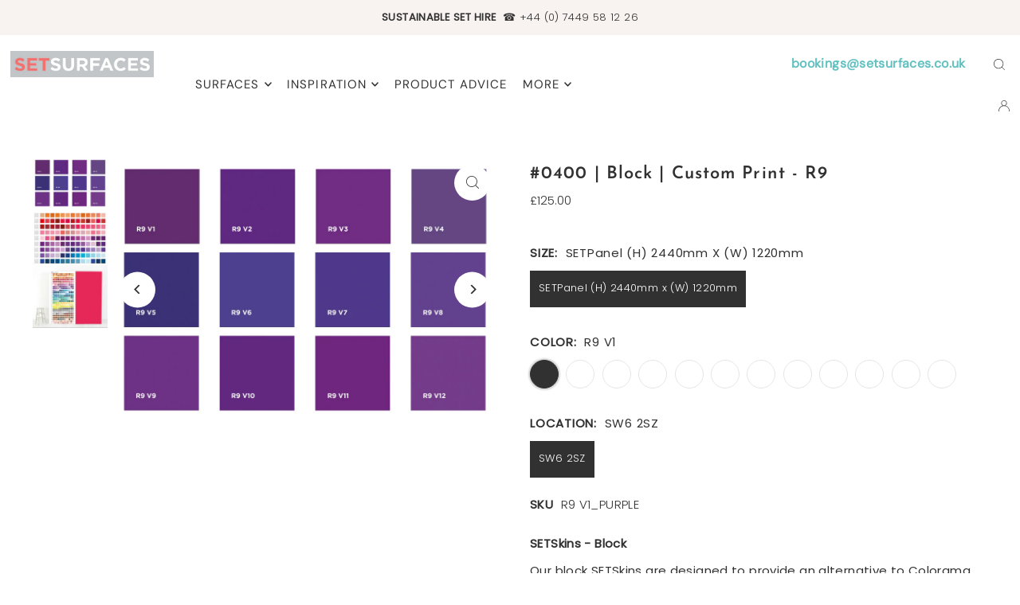

--- FILE ---
content_type: text/html; charset=utf-8
request_url: https://setsurfaces.co.uk/products/0400-block-custom-print-r9
body_size: 34830
content:
<!DOCTYPE html>
<html class="no-js" lang="en">
<head>


  <meta charset="utf-8" />
  <meta name="viewport" content="width=device-width, initial-scale=1">

  <!-- Establish early connection to external domains -->
  <link rel="preconnect" href="https://cdn.shopify.com" crossorigin>
  <link rel="preconnect" href="https://fonts.shopify.com" crossorigin>
  <link rel="preconnect" href="https://monorail-edge.shopifysvc.com">
  <link rel="preconnect" href="//ajax.googleapis.com" crossorigin /><script src="https://ajax.googleapis.com/ajax/libs/jquery/3.5.1/jquery.min.js"></script>


  <!-- Preload onDomain stylesheets and script libraries -->
  <link rel="preload" href="//setsurfaces.co.uk/cdn/shop/t/45/assets/stylesheet.css?v=144398678699051323501732340679" as="style">
  <link rel="preload" as="font" href="//setsurfaces.co.uk/cdn/fonts/poppins/poppins_n3.05f58335c3209cce17da4f1f1ab324ebe2982441.woff2" type="font/woff2" crossorigin>
  <link rel="preload" as="font" href="//setsurfaces.co.uk/cdn/fonts/dm_sans/dmsans_n4.ec80bd4dd7e1a334c969c265873491ae56018d72.woff2" type="font/woff2" crossorigin>
  <link rel="preload" as="font" href="//setsurfaces.co.uk/cdn/fonts/josefin_sans/josefinsans_n6.afe095792949c54ae236c64ec95a9caea4be35d6.woff2" type="font/woff2" crossorigin>
  <link rel="preload" href="//setsurfaces.co.uk/cdn/shop/t/45/assets/eventemitter3.min.js?v=148202183930229300091709914539" as="script">
  <link rel="preload" href="//setsurfaces.co.uk/cdn/shop/t/45/assets/vendor-video.js?v=112486824910932804751709914539" as="script">
  <link rel="preload" href="//setsurfaces.co.uk/cdn/shop/t/45/assets/theme.js?v=115672920646806953361709914539" as="script">



  <link rel="shortcut icon" href="//setsurfaces.co.uk/cdn/shop/files/favicon-32x32_32x32_4936faa5-b5f6-4e2e-8b9b-65b014708981.png?crop=center&height=32&v=1667834827&width=32" type="image/png" />
  <link rel="canonical" href="https://setsurfaces.co.uk/products/0400-block-custom-print-r9" />

  <title>#0400 | Block | Custom Print - R9 &ndash; Set Surfaces</title>
  <meta name="description" content="SETSkins - Block Our block SETSkins are designed to provide an alternative to Colorama plain colours, they&#39;re offered in a wide selection of beautiful colours. They can serve to complement our luxe and digital SETSkins or to provide a panel block colour set look that&#39;s dynamic and interesting. They’re also ideal for im" />

  


    <meta name="twitter:card" content="summary">
    <meta name="twitter:image" content="https://setsurfaces.co.uk/cdn/shop/products/Colour_Block_Mock_8d4b2215-0114-4905-804b-7c4e5a688642.png?v=1655226759&width=1024">



<meta property="og:site_name" content="Set Surfaces">
<meta property="og:url" content="https://setsurfaces.co.uk/products/0400-block-custom-print-r9">
<meta property="og:title" content="#0400 | Block | Custom Print - R9">
<meta property="og:type" content="product">
<meta property="og:description" content="SETSkins - Block Our block SETSkins are designed to provide an alternative to Colorama plain colours, they&#39;re offered in a wide selection of beautiful colours. They can serve to complement our luxe and digital SETSkins or to provide a panel block colour set look that&#39;s dynamic and interesting. They’re also ideal for im">

  <meta property="og:price:amount" content="125.00">
  <meta property="og:price:currency" content="GBP">

<meta property="og:image" content="http://setsurfaces.co.uk/cdn/shop/products/Colour_Block_0400_R-9.jpg?v=1655226759&width=1024"><meta property="og:image" content="http://setsurfaces.co.uk/cdn/shop/products/Colour_Block_Mock_8d4b2215-0114-4905-804b-7c4e5a688642.png?v=1655226759&width=1024">



<meta name="twitter:title" content="#0400 | Block | Custom Print - R9">
<meta name="twitter:description" content="SETSkins - Block Our block SETSkins are designed to provide an alternative to Colorama plain colours, they&#39;re offered in a wide selection of beautiful colours. They can serve to complement our luxe and digital SETSkins or to provide a panel block colour set look that&#39;s dynamic and interesting. They’re also ideal for im">
<meta name="twitter:domain" content="">

  
 <script type="application/ld+json">
   {
     "@context": "https://schema.org",
     "@type": "Product",
     "id": "0400-block-custom-print-r9",
     "url": "https:\/\/setsurfaces.co.uk\/products\/0400-block-custom-print-r9",
     "image": "\/\/setsurfaces.co.uk\/cdn\/shop\/products\/Colour_Block_0400_R-9.jpg?v=1655226759\u0026width=1024",
     "name": "#0400 | Block | Custom Print - R9",
     "brand": {
        "@type": "Brand",
        "name": "Set Surfaces"
      },
     "description": "\nSETSkins - Block\nOur block SETSkins are designed to provide an alternative to Colorama plain colours, they're offered in a wide selection of beautiful colours. They can serve to complement our luxe and digital SETSkins or to provide a panel block colour set look that's dynamic and interesting. They’re also ideal for images that will have text overlaid so that the copy is clear to read.\n\nDispatched ready to shoot mounted onto our lightweight 8’ x 4’ SETPanels\nFree-standing when used in conjunction with our SETSupports\nIdeal for packshots, flat lays, fashion \u0026amp; editorial shoots, events, product launches\n\n \n\nSurface Hire 8’ x 4’ @£125 per SETPanel ™\nSupports Hire @£10 per support, per panel\nPlus VAT\nLong term hire and multiple panel discounts are available\n\nWe have created a unique set system that adapts to your needs; our sustainable, portable and fully interchangeable set hire solution can either integrate into your set design or function as a stand-alone solution.\n ","sku": "R9 V1_PURPLE","offers": [
        
        {
           "@type": "Offer",
           "price": "125.00",
           "priceCurrency": "GBP",
           "availability": "http://schema.org/InStock",
           "priceValidUntil": "2030-01-01",
           "url": "\/products\/0400-block-custom-print-r9"
         },
       
        {
           "@type": "Offer",
           "price": "125.00",
           "priceCurrency": "GBP",
           "availability": "http://schema.org/InStock",
           "priceValidUntil": "2030-01-01",
           "url": "\/products\/0400-block-custom-print-r9"
         },
       
        {
           "@type": "Offer",
           "price": "125.00",
           "priceCurrency": "GBP",
           "availability": "http://schema.org/InStock",
           "priceValidUntil": "2030-01-01",
           "url": "\/products\/0400-block-custom-print-r9"
         },
       
        {
           "@type": "Offer",
           "price": "125.00",
           "priceCurrency": "GBP",
           "availability": "http://schema.org/InStock",
           "priceValidUntil": "2030-01-01",
           "url": "\/products\/0400-block-custom-print-r9"
         },
       
        {
           "@type": "Offer",
           "price": "125.00",
           "priceCurrency": "GBP",
           "availability": "http://schema.org/InStock",
           "priceValidUntil": "2030-01-01",
           "url": "\/products\/0400-block-custom-print-r9"
         },
       
        {
           "@type": "Offer",
           "price": "125.00",
           "priceCurrency": "GBP",
           "availability": "http://schema.org/InStock",
           "priceValidUntil": "2030-01-01",
           "url": "\/products\/0400-block-custom-print-r9"
         },
       
        {
           "@type": "Offer",
           "price": "125.00",
           "priceCurrency": "GBP",
           "availability": "http://schema.org/InStock",
           "priceValidUntil": "2030-01-01",
           "url": "\/products\/0400-block-custom-print-r9"
         },
       
        {
           "@type": "Offer",
           "price": "125.00",
           "priceCurrency": "GBP",
           "availability": "http://schema.org/InStock",
           "priceValidUntil": "2030-01-01",
           "url": "\/products\/0400-block-custom-print-r9"
         },
       
        {
           "@type": "Offer",
           "price": "125.00",
           "priceCurrency": "GBP",
           "availability": "http://schema.org/InStock",
           "priceValidUntil": "2030-01-01",
           "url": "\/products\/0400-block-custom-print-r9"
         },
       
        {
           "@type": "Offer",
           "price": "125.00",
           "priceCurrency": "GBP",
           "availability": "http://schema.org/InStock",
           "priceValidUntil": "2030-01-01",
           "url": "\/products\/0400-block-custom-print-r9"
         },
       
        {
           "@type": "Offer",
           "price": "125.00",
           "priceCurrency": "GBP",
           "availability": "http://schema.org/InStock",
           "priceValidUntil": "2030-01-01",
           "url": "\/products\/0400-block-custom-print-r9"
         },
       
        {
           "@type": "Offer",
           "price": "125.00",
           "priceCurrency": "GBP",
           "availability": "http://schema.org/InStock",
           "priceValidUntil": "2030-01-01",
           "url": "\/products\/0400-block-custom-print-r9"
         }
       
     ]}
 </script>


  <style data-shopify>
:root {
    --main-family: Poppins, sans-serif;
    --main-weight: 300;
    --main-style: normal;
    --main-spacing: 0.025em;
    --nav-family: "DM Sans", sans-serif;
    --nav-weight: 400;
    --nav-style: normal;
    --heading-family: "Josefin Sans", sans-serif;
    --heading-weight: 600;
    --heading-style: normal;
    --heading-spacing: 0.050em;

    --font-size: 15px;
    --base-font-size: 15px;
    --h1-size: 22px;
    --h2-size: 19px;
    --h3-size: 17px;
    --nav-size: 15px;
    --nav-spacing: 0.075em;
    --font-size-sm: calc(15px - 2px);

    --announcement-bar-background: #f8f3f0;
    --announcement-bar-text-color: #313131;
    --homepage-pre-scroll-color: #313131;
    --homepage-pre-scroll-background: #ffffff;
    --homepage-scroll-color: #313131;
    --homepage-scroll-background: #fff;
    --pre-scroll-color: #313131;
    --pre-scroll-background: #ffffff;
    --scroll-color: #000000;
    --scroll-background: #ffffff;
    --secondary-color: rgba(0,0,0,0);
    --background: #ffffff;
    --header-color: #313131;
    --text-color: #313131;
    --sale-color: #f77476;
    --dotted-color: #e5e5e5;
    --button-color: #f77476;
    --button-hover: #727272;
    --button-text: #ffffff;
    --secondary-button-color: #acacac;
    --secondary-button-hover: #3a3a3a;
    --secondary-button-text: #ffffff;
    --new-background: #ededed;
    --new-color: #535353;
    --sale-icon-background: #9d0000;
    --sale-icon-color: #ffffff;
    --custom-background: #000000;
    --custom-color: #fff;
    --fb-share: #f77476;
    --tw-share: #f77476;
    --pin-share: #f77476;
    --footer-background: #f8f3f0;
    --footer-text: #313131;
    --footer-button: #000000;
    --footer-button-text: #727272;
    --cs1-color: #313131;
    --cs1-background: #ffffff;
    --cs2-color: #f77476;
    --cs2-background: #f5f5f5;
    --cs3-color: #ffffff;
    --cs3-background: #f77476;
    --custom-icon-color: var(--text-color);
    --custom-icon-background: var(--background);
    --error-msg-dark: #e81000;
    --error-msg-light: #ffeae8;
    --success-msg-dark: #007f5f;
    --success-msg-light: #e5fff8;
    --free-shipping-bg: #ff7a5f;
    --free-shipping-text: #fff;
    --error-color: #f77476;
    --error-color-light: #ffffff;
    --keyboard-focus: #ACACAC;
    --focus-border-style: dotted;
    --focus-border-weight: 1px;
    --section-padding: 45px;
    --section-title-align: center;
    --section-title-border: 1px;
    --border-width: 100px;
    --grid-column-gap: px;
    --details-align: center;
    --select-arrow-bg: url(//setsurfaces.co.uk/cdn/shop/t/45/assets/select-arrow.png?v=112595941721225094991709914539);
    --icon-border-color: #ffffff;
    --grid-space: 30px;
    --color-filter-size: 18px;
    --disabled-text: #b1b1b1;
    --listing-size-color: #979797;

    --upsell-border-color: #f2f2f2;

    --star-active: rgb(49, 49, 49);
    --star-inactive: rgb(253, 253, 253);

    --color-body-text: var(--text-color);
    --color-body: var(--background);
    --color-bg: var(--background);

    --section-background: transparent;
    --section-overlay-color: 0, 0, 0;
    --section-overlay-opacity: 0;
    --placeholder-background: rgba(49, 49, 49, 0.7);
    --placeholder-fill: rgba(49, 49, 49, 0.3);

  }
  @media (max-width: 740px) {
     :root {
       --font-size: calc(15px - (15px * 0.15));
       --nav-size: calc(15px - (15px * 0.15));
       --h1-size: calc(22px - (22px * 0.15));
       --h2-size: calc(19px - (19px * 0.15));
       --h3-size: calc(17px - (17px * 0.15));
     }
   }
</style>


  <link rel="stylesheet" href="//setsurfaces.co.uk/cdn/shop/t/45/assets/stylesheet.css?v=144398678699051323501732340679" type="text/css">
<link href="//setsurfaces.co.uk/cdn/shop/t/45/assets/slick.css?v=98340474046176884051709914539" rel="stylesheet" type="text/css" media="all" />
  <style>
  @font-face {
  font-family: Poppins;
  font-weight: 300;
  font-style: normal;
  font-display: swap;
  src: url("//setsurfaces.co.uk/cdn/fonts/poppins/poppins_n3.05f58335c3209cce17da4f1f1ab324ebe2982441.woff2") format("woff2"),
       url("//setsurfaces.co.uk/cdn/fonts/poppins/poppins_n3.6971368e1f131d2c8ff8e3a44a36b577fdda3ff5.woff") format("woff");
}

  @font-face {
  font-family: "DM Sans";
  font-weight: 400;
  font-style: normal;
  font-display: swap;
  src: url("//setsurfaces.co.uk/cdn/fonts/dm_sans/dmsans_n4.ec80bd4dd7e1a334c969c265873491ae56018d72.woff2") format("woff2"),
       url("//setsurfaces.co.uk/cdn/fonts/dm_sans/dmsans_n4.87bdd914d8a61247b911147ae68e754d695c58a6.woff") format("woff");
}

  @font-face {
  font-family: "Josefin Sans";
  font-weight: 600;
  font-style: normal;
  font-display: swap;
  src: url("//setsurfaces.co.uk/cdn/fonts/josefin_sans/josefinsans_n6.afe095792949c54ae236c64ec95a9caea4be35d6.woff2") format("woff2"),
       url("//setsurfaces.co.uk/cdn/fonts/josefin_sans/josefinsans_n6.0ea222c12f299e43fa61b9245ec23b623ebeb1e9.woff") format("woff");
}

  @font-face {
  font-family: Poppins;
  font-weight: 400;
  font-style: normal;
  font-display: swap;
  src: url("//setsurfaces.co.uk/cdn/fonts/poppins/poppins_n4.0ba78fa5af9b0e1a374041b3ceaadf0a43b41362.woff2") format("woff2"),
       url("//setsurfaces.co.uk/cdn/fonts/poppins/poppins_n4.214741a72ff2596839fc9760ee7a770386cf16ca.woff") format("woff");
}

  @font-face {
  font-family: Poppins;
  font-weight: 300;
  font-style: italic;
  font-display: swap;
  src: url("//setsurfaces.co.uk/cdn/fonts/poppins/poppins_i3.8536b4423050219f608e17f134fe9ea3b01ed890.woff2") format("woff2"),
       url("//setsurfaces.co.uk/cdn/fonts/poppins/poppins_i3.0f4433ada196bcabf726ed78f8e37e0995762f7f.woff") format("woff");
}

  @font-face {
  font-family: Poppins;
  font-weight: 400;
  font-style: italic;
  font-display: swap;
  src: url("//setsurfaces.co.uk/cdn/fonts/poppins/poppins_i4.846ad1e22474f856bd6b81ba4585a60799a9f5d2.woff2") format("woff2"),
       url("//setsurfaces.co.uk/cdn/fonts/poppins/poppins_i4.56b43284e8b52fc64c1fd271f289a39e8477e9ec.woff") format("woff");
}

  </style>

  <script>window.performance && window.performance.mark && window.performance.mark('shopify.content_for_header.start');</script><meta name="google-site-verification" content="6d7soTcoxgt2Vx7ogmFObvhepUE0FkNaJmFXa-XHrmg">
<meta id="shopify-digital-wallet" name="shopify-digital-wallet" content="/15159360/digital_wallets/dialog">
<meta name="shopify-checkout-api-token" content="df17fa10b029c5f5ae6193faeb979740">
<link rel="alternate" type="application/json+oembed" href="https://setsurfaces.co.uk/products/0400-block-custom-print-r9.oembed">
<script async="async" src="/checkouts/internal/preloads.js?locale=en-GB"></script>
<link rel="preconnect" href="https://shop.app" crossorigin="anonymous">
<script async="async" src="https://shop.app/checkouts/internal/preloads.js?locale=en-GB&shop_id=15159360" crossorigin="anonymous"></script>
<script id="shopify-features" type="application/json">{"accessToken":"df17fa10b029c5f5ae6193faeb979740","betas":["rich-media-storefront-analytics"],"domain":"setsurfaces.co.uk","predictiveSearch":true,"shopId":15159360,"locale":"en"}</script>
<script>var Shopify = Shopify || {};
Shopify.shop = "setsurfaces.myshopify.com";
Shopify.locale = "en";
Shopify.currency = {"active":"GBP","rate":"1.0"};
Shopify.country = "GB";
Shopify.theme = {"name":"Icon - Working J","id":134581584032,"schema_name":"Icon","schema_version":"8.6.0","theme_store_id":686,"role":"main"};
Shopify.theme.handle = "null";
Shopify.theme.style = {"id":null,"handle":null};
Shopify.cdnHost = "setsurfaces.co.uk/cdn";
Shopify.routes = Shopify.routes || {};
Shopify.routes.root = "/";</script>
<script type="module">!function(o){(o.Shopify=o.Shopify||{}).modules=!0}(window);</script>
<script>!function(o){function n(){var o=[];function n(){o.push(Array.prototype.slice.apply(arguments))}return n.q=o,n}var t=o.Shopify=o.Shopify||{};t.loadFeatures=n(),t.autoloadFeatures=n()}(window);</script>
<script>
  window.ShopifyPay = window.ShopifyPay || {};
  window.ShopifyPay.apiHost = "shop.app\/pay";
  window.ShopifyPay.redirectState = null;
</script>
<script id="shop-js-analytics" type="application/json">{"pageType":"product"}</script>
<script defer="defer" async type="module" src="//setsurfaces.co.uk/cdn/shopifycloud/shop-js/modules/v2/client.init-shop-cart-sync_BApSsMSl.en.esm.js"></script>
<script defer="defer" async type="module" src="//setsurfaces.co.uk/cdn/shopifycloud/shop-js/modules/v2/chunk.common_CBoos6YZ.esm.js"></script>
<script type="module">
  await import("//setsurfaces.co.uk/cdn/shopifycloud/shop-js/modules/v2/client.init-shop-cart-sync_BApSsMSl.en.esm.js");
await import("//setsurfaces.co.uk/cdn/shopifycloud/shop-js/modules/v2/chunk.common_CBoos6YZ.esm.js");

  window.Shopify.SignInWithShop?.initShopCartSync?.({"fedCMEnabled":true,"windoidEnabled":true});

</script>
<script>
  window.Shopify = window.Shopify || {};
  if (!window.Shopify.featureAssets) window.Shopify.featureAssets = {};
  window.Shopify.featureAssets['shop-js'] = {"shop-cart-sync":["modules/v2/client.shop-cart-sync_DJczDl9f.en.esm.js","modules/v2/chunk.common_CBoos6YZ.esm.js"],"init-fed-cm":["modules/v2/client.init-fed-cm_BzwGC0Wi.en.esm.js","modules/v2/chunk.common_CBoos6YZ.esm.js"],"init-windoid":["modules/v2/client.init-windoid_BS26ThXS.en.esm.js","modules/v2/chunk.common_CBoos6YZ.esm.js"],"shop-cash-offers":["modules/v2/client.shop-cash-offers_DthCPNIO.en.esm.js","modules/v2/chunk.common_CBoos6YZ.esm.js","modules/v2/chunk.modal_Bu1hFZFC.esm.js"],"shop-button":["modules/v2/client.shop-button_D_JX508o.en.esm.js","modules/v2/chunk.common_CBoos6YZ.esm.js"],"init-shop-email-lookup-coordinator":["modules/v2/client.init-shop-email-lookup-coordinator_DFwWcvrS.en.esm.js","modules/v2/chunk.common_CBoos6YZ.esm.js"],"shop-toast-manager":["modules/v2/client.shop-toast-manager_tEhgP2F9.en.esm.js","modules/v2/chunk.common_CBoos6YZ.esm.js"],"shop-login-button":["modules/v2/client.shop-login-button_DwLgFT0K.en.esm.js","modules/v2/chunk.common_CBoos6YZ.esm.js","modules/v2/chunk.modal_Bu1hFZFC.esm.js"],"avatar":["modules/v2/client.avatar_BTnouDA3.en.esm.js"],"init-shop-cart-sync":["modules/v2/client.init-shop-cart-sync_BApSsMSl.en.esm.js","modules/v2/chunk.common_CBoos6YZ.esm.js"],"pay-button":["modules/v2/client.pay-button_BuNmcIr_.en.esm.js","modules/v2/chunk.common_CBoos6YZ.esm.js"],"init-shop-for-new-customer-accounts":["modules/v2/client.init-shop-for-new-customer-accounts_DrjXSI53.en.esm.js","modules/v2/client.shop-login-button_DwLgFT0K.en.esm.js","modules/v2/chunk.common_CBoos6YZ.esm.js","modules/v2/chunk.modal_Bu1hFZFC.esm.js"],"init-customer-accounts-sign-up":["modules/v2/client.init-customer-accounts-sign-up_TlVCiykN.en.esm.js","modules/v2/client.shop-login-button_DwLgFT0K.en.esm.js","modules/v2/chunk.common_CBoos6YZ.esm.js","modules/v2/chunk.modal_Bu1hFZFC.esm.js"],"shop-follow-button":["modules/v2/client.shop-follow-button_C5D3XtBb.en.esm.js","modules/v2/chunk.common_CBoos6YZ.esm.js","modules/v2/chunk.modal_Bu1hFZFC.esm.js"],"checkout-modal":["modules/v2/client.checkout-modal_8TC_1FUY.en.esm.js","modules/v2/chunk.common_CBoos6YZ.esm.js","modules/v2/chunk.modal_Bu1hFZFC.esm.js"],"init-customer-accounts":["modules/v2/client.init-customer-accounts_C0Oh2ljF.en.esm.js","modules/v2/client.shop-login-button_DwLgFT0K.en.esm.js","modules/v2/chunk.common_CBoos6YZ.esm.js","modules/v2/chunk.modal_Bu1hFZFC.esm.js"],"lead-capture":["modules/v2/client.lead-capture_Cq0gfm7I.en.esm.js","modules/v2/chunk.common_CBoos6YZ.esm.js","modules/v2/chunk.modal_Bu1hFZFC.esm.js"],"shop-login":["modules/v2/client.shop-login_BmtnoEUo.en.esm.js","modules/v2/chunk.common_CBoos6YZ.esm.js","modules/v2/chunk.modal_Bu1hFZFC.esm.js"],"payment-terms":["modules/v2/client.payment-terms_BHOWV7U_.en.esm.js","modules/v2/chunk.common_CBoos6YZ.esm.js","modules/v2/chunk.modal_Bu1hFZFC.esm.js"]};
</script>
<script>(function() {
  var isLoaded = false;
  function asyncLoad() {
    if (isLoaded) return;
    isLoaded = true;
    var urls = ["https:\/\/media.conversio.com\/scripts\/shopify.js?shop=setsurfaces.myshopify.com","\/\/d1liekpayvooaz.cloudfront.net\/apps\/customizery\/customizery.js?shop=setsurfaces.myshopify.com","\/\/www.powr.io\/powr.js?powr-token=setsurfaces.myshopify.com\u0026external-type=shopify\u0026shop=setsurfaces.myshopify.com","\/\/www.powr.io\/powr.js?powr-token=setsurfaces.myshopify.com\u0026external-type=shopify\u0026shop=setsurfaces.myshopify.com","\/\/www.powr.io\/powr.js?powr-token=setsurfaces.myshopify.com\u0026external-type=shopify\u0026shop=setsurfaces.myshopify.com","https:\/\/www.socialintents.com\/api\/socialintents.1.3.js?shop=setsurfaces.myshopify.com#2c9fa5636e0320ab016e036b1d9b0046","https:\/\/cdn.one.store\/javascript\/dist\/1.0\/jcr-widget.js?account_id=shopify:setsurfaces.myshopify.com\u0026shop=setsurfaces.myshopify.com","https:\/\/cdn.one.store\/javascript\/dist\/1.0\/jcr-widget.js?account_id=shopify:setsurfaces.myshopify.com\u0026shop=setsurfaces.myshopify.com","https:\/\/chimpstatic.com\/mcjs-connected\/js\/users\/80f683d4822103c8398379194\/05f6bef4659d3c3689827ffd6.js?shop=setsurfaces.myshopify.com"];
    for (var i = 0; i < urls.length; i++) {
      var s = document.createElement('script');
      s.type = 'text/javascript';
      s.async = true;
      s.src = urls[i];
      var x = document.getElementsByTagName('script')[0];
      x.parentNode.insertBefore(s, x);
    }
  };
  if(window.attachEvent) {
    window.attachEvent('onload', asyncLoad);
  } else {
    window.addEventListener('load', asyncLoad, false);
  }
})();</script>
<script id="__st">var __st={"a":15159360,"offset":0,"reqid":"b188a961-3987-40c4-afde-6131a6cd1db4-1768881878","pageurl":"setsurfaces.co.uk\/products\/0400-block-custom-print-r9","u":"97024b3ce95f","p":"product","rtyp":"product","rid":7414804414624};</script>
<script>window.ShopifyPaypalV4VisibilityTracking = true;</script>
<script id="captcha-bootstrap">!function(){'use strict';const t='contact',e='account',n='new_comment',o=[[t,t],['blogs',n],['comments',n],[t,'customer']],c=[[e,'customer_login'],[e,'guest_login'],[e,'recover_customer_password'],[e,'create_customer']],r=t=>t.map((([t,e])=>`form[action*='/${t}']:not([data-nocaptcha='true']) input[name='form_type'][value='${e}']`)).join(','),a=t=>()=>t?[...document.querySelectorAll(t)].map((t=>t.form)):[];function s(){const t=[...o],e=r(t);return a(e)}const i='password',u='form_key',d=['recaptcha-v3-token','g-recaptcha-response','h-captcha-response',i],f=()=>{try{return window.sessionStorage}catch{return}},m='__shopify_v',_=t=>t.elements[u];function p(t,e,n=!1){try{const o=window.sessionStorage,c=JSON.parse(o.getItem(e)),{data:r}=function(t){const{data:e,action:n}=t;return t[m]||n?{data:e,action:n}:{data:t,action:n}}(c);for(const[e,n]of Object.entries(r))t.elements[e]&&(t.elements[e].value=n);n&&o.removeItem(e)}catch(o){console.error('form repopulation failed',{error:o})}}const l='form_type',E='cptcha';function T(t){t.dataset[E]=!0}const w=window,h=w.document,L='Shopify',v='ce_forms',y='captcha';let A=!1;((t,e)=>{const n=(g='f06e6c50-85a8-45c8-87d0-21a2b65856fe',I='https://cdn.shopify.com/shopifycloud/storefront-forms-hcaptcha/ce_storefront_forms_captcha_hcaptcha.v1.5.2.iife.js',D={infoText:'Protected by hCaptcha',privacyText:'Privacy',termsText:'Terms'},(t,e,n)=>{const o=w[L][v],c=o.bindForm;if(c)return c(t,g,e,D).then(n);var r;o.q.push([[t,g,e,D],n]),r=I,A||(h.body.append(Object.assign(h.createElement('script'),{id:'captcha-provider',async:!0,src:r})),A=!0)});var g,I,D;w[L]=w[L]||{},w[L][v]=w[L][v]||{},w[L][v].q=[],w[L][y]=w[L][y]||{},w[L][y].protect=function(t,e){n(t,void 0,e),T(t)},Object.freeze(w[L][y]),function(t,e,n,w,h,L){const[v,y,A,g]=function(t,e,n){const i=e?o:[],u=t?c:[],d=[...i,...u],f=r(d),m=r(i),_=r(d.filter((([t,e])=>n.includes(e))));return[a(f),a(m),a(_),s()]}(w,h,L),I=t=>{const e=t.target;return e instanceof HTMLFormElement?e:e&&e.form},D=t=>v().includes(t);t.addEventListener('submit',(t=>{const e=I(t);if(!e)return;const n=D(e)&&!e.dataset.hcaptchaBound&&!e.dataset.recaptchaBound,o=_(e),c=g().includes(e)&&(!o||!o.value);(n||c)&&t.preventDefault(),c&&!n&&(function(t){try{if(!f())return;!function(t){const e=f();if(!e)return;const n=_(t);if(!n)return;const o=n.value;o&&e.removeItem(o)}(t);const e=Array.from(Array(32),(()=>Math.random().toString(36)[2])).join('');!function(t,e){_(t)||t.append(Object.assign(document.createElement('input'),{type:'hidden',name:u})),t.elements[u].value=e}(t,e),function(t,e){const n=f();if(!n)return;const o=[...t.querySelectorAll(`input[type='${i}']`)].map((({name:t})=>t)),c=[...d,...o],r={};for(const[a,s]of new FormData(t).entries())c.includes(a)||(r[a]=s);n.setItem(e,JSON.stringify({[m]:1,action:t.action,data:r}))}(t,e)}catch(e){console.error('failed to persist form',e)}}(e),e.submit())}));const S=(t,e)=>{t&&!t.dataset[E]&&(n(t,e.some((e=>e===t))),T(t))};for(const o of['focusin','change'])t.addEventListener(o,(t=>{const e=I(t);D(e)&&S(e,y())}));const B=e.get('form_key'),M=e.get(l),P=B&&M;t.addEventListener('DOMContentLoaded',(()=>{const t=y();if(P)for(const e of t)e.elements[l].value===M&&p(e,B);[...new Set([...A(),...v().filter((t=>'true'===t.dataset.shopifyCaptcha))])].forEach((e=>S(e,t)))}))}(h,new URLSearchParams(w.location.search),n,t,e,['guest_login'])})(!0,!0)}();</script>
<script integrity="sha256-4kQ18oKyAcykRKYeNunJcIwy7WH5gtpwJnB7kiuLZ1E=" data-source-attribution="shopify.loadfeatures" defer="defer" src="//setsurfaces.co.uk/cdn/shopifycloud/storefront/assets/storefront/load_feature-a0a9edcb.js" crossorigin="anonymous"></script>
<script crossorigin="anonymous" defer="defer" src="//setsurfaces.co.uk/cdn/shopifycloud/storefront/assets/shopify_pay/storefront-65b4c6d7.js?v=20250812"></script>
<script data-source-attribution="shopify.dynamic_checkout.dynamic.init">var Shopify=Shopify||{};Shopify.PaymentButton=Shopify.PaymentButton||{isStorefrontPortableWallets:!0,init:function(){window.Shopify.PaymentButton.init=function(){};var t=document.createElement("script");t.src="https://setsurfaces.co.uk/cdn/shopifycloud/portable-wallets/latest/portable-wallets.en.js",t.type="module",document.head.appendChild(t)}};
</script>
<script data-source-attribution="shopify.dynamic_checkout.buyer_consent">
  function portableWalletsHideBuyerConsent(e){var t=document.getElementById("shopify-buyer-consent"),n=document.getElementById("shopify-subscription-policy-button");t&&n&&(t.classList.add("hidden"),t.setAttribute("aria-hidden","true"),n.removeEventListener("click",e))}function portableWalletsShowBuyerConsent(e){var t=document.getElementById("shopify-buyer-consent"),n=document.getElementById("shopify-subscription-policy-button");t&&n&&(t.classList.remove("hidden"),t.removeAttribute("aria-hidden"),n.addEventListener("click",e))}window.Shopify?.PaymentButton&&(window.Shopify.PaymentButton.hideBuyerConsent=portableWalletsHideBuyerConsent,window.Shopify.PaymentButton.showBuyerConsent=portableWalletsShowBuyerConsent);
</script>
<script data-source-attribution="shopify.dynamic_checkout.cart.bootstrap">document.addEventListener("DOMContentLoaded",(function(){function t(){return document.querySelector("shopify-accelerated-checkout-cart, shopify-accelerated-checkout")}if(t())Shopify.PaymentButton.init();else{new MutationObserver((function(e,n){t()&&(Shopify.PaymentButton.init(),n.disconnect())})).observe(document.body,{childList:!0,subtree:!0})}}));
</script>
<link id="shopify-accelerated-checkout-styles" rel="stylesheet" media="screen" href="https://setsurfaces.co.uk/cdn/shopifycloud/portable-wallets/latest/accelerated-checkout-backwards-compat.css" crossorigin="anonymous">
<style id="shopify-accelerated-checkout-cart">
        #shopify-buyer-consent {
  margin-top: 1em;
  display: inline-block;
  width: 100%;
}

#shopify-buyer-consent.hidden {
  display: none;
}

#shopify-subscription-policy-button {
  background: none;
  border: none;
  padding: 0;
  text-decoration: underline;
  font-size: inherit;
  cursor: pointer;
}

#shopify-subscription-policy-button::before {
  box-shadow: none;
}

      </style>

<script>window.performance && window.performance.mark && window.performance.mark('shopify.content_for_header.end');</script>



<link href="https://monorail-edge.shopifysvc.com" rel="dns-prefetch">
<script>(function(){if ("sendBeacon" in navigator && "performance" in window) {try {var session_token_from_headers = performance.getEntriesByType('navigation')[0].serverTiming.find(x => x.name == '_s').description;} catch {var session_token_from_headers = undefined;}var session_cookie_matches = document.cookie.match(/_shopify_s=([^;]*)/);var session_token_from_cookie = session_cookie_matches && session_cookie_matches.length === 2 ? session_cookie_matches[1] : "";var session_token = session_token_from_headers || session_token_from_cookie || "";function handle_abandonment_event(e) {var entries = performance.getEntries().filter(function(entry) {return /monorail-edge.shopifysvc.com/.test(entry.name);});if (!window.abandonment_tracked && entries.length === 0) {window.abandonment_tracked = true;var currentMs = Date.now();var navigation_start = performance.timing.navigationStart;var payload = {shop_id: 15159360,url: window.location.href,navigation_start,duration: currentMs - navigation_start,session_token,page_type: "product"};window.navigator.sendBeacon("https://monorail-edge.shopifysvc.com/v1/produce", JSON.stringify({schema_id: "online_store_buyer_site_abandonment/1.1",payload: payload,metadata: {event_created_at_ms: currentMs,event_sent_at_ms: currentMs}}));}}window.addEventListener('pagehide', handle_abandonment_event);}}());</script>
<script id="web-pixels-manager-setup">(function e(e,d,r,n,o){if(void 0===o&&(o={}),!Boolean(null===(a=null===(i=window.Shopify)||void 0===i?void 0:i.analytics)||void 0===a?void 0:a.replayQueue)){var i,a;window.Shopify=window.Shopify||{};var t=window.Shopify;t.analytics=t.analytics||{};var s=t.analytics;s.replayQueue=[],s.publish=function(e,d,r){return s.replayQueue.push([e,d,r]),!0};try{self.performance.mark("wpm:start")}catch(e){}var l=function(){var e={modern:/Edge?\/(1{2}[4-9]|1[2-9]\d|[2-9]\d{2}|\d{4,})\.\d+(\.\d+|)|Firefox\/(1{2}[4-9]|1[2-9]\d|[2-9]\d{2}|\d{4,})\.\d+(\.\d+|)|Chrom(ium|e)\/(9{2}|\d{3,})\.\d+(\.\d+|)|(Maci|X1{2}).+ Version\/(15\.\d+|(1[6-9]|[2-9]\d|\d{3,})\.\d+)([,.]\d+|)( \(\w+\)|)( Mobile\/\w+|) Safari\/|Chrome.+OPR\/(9{2}|\d{3,})\.\d+\.\d+|(CPU[ +]OS|iPhone[ +]OS|CPU[ +]iPhone|CPU IPhone OS|CPU iPad OS)[ +]+(15[._]\d+|(1[6-9]|[2-9]\d|\d{3,})[._]\d+)([._]\d+|)|Android:?[ /-](13[3-9]|1[4-9]\d|[2-9]\d{2}|\d{4,})(\.\d+|)(\.\d+|)|Android.+Firefox\/(13[5-9]|1[4-9]\d|[2-9]\d{2}|\d{4,})\.\d+(\.\d+|)|Android.+Chrom(ium|e)\/(13[3-9]|1[4-9]\d|[2-9]\d{2}|\d{4,})\.\d+(\.\d+|)|SamsungBrowser\/([2-9]\d|\d{3,})\.\d+/,legacy:/Edge?\/(1[6-9]|[2-9]\d|\d{3,})\.\d+(\.\d+|)|Firefox\/(5[4-9]|[6-9]\d|\d{3,})\.\d+(\.\d+|)|Chrom(ium|e)\/(5[1-9]|[6-9]\d|\d{3,})\.\d+(\.\d+|)([\d.]+$|.*Safari\/(?![\d.]+ Edge\/[\d.]+$))|(Maci|X1{2}).+ Version\/(10\.\d+|(1[1-9]|[2-9]\d|\d{3,})\.\d+)([,.]\d+|)( \(\w+\)|)( Mobile\/\w+|) Safari\/|Chrome.+OPR\/(3[89]|[4-9]\d|\d{3,})\.\d+\.\d+|(CPU[ +]OS|iPhone[ +]OS|CPU[ +]iPhone|CPU IPhone OS|CPU iPad OS)[ +]+(10[._]\d+|(1[1-9]|[2-9]\d|\d{3,})[._]\d+)([._]\d+|)|Android:?[ /-](13[3-9]|1[4-9]\d|[2-9]\d{2}|\d{4,})(\.\d+|)(\.\d+|)|Mobile Safari.+OPR\/([89]\d|\d{3,})\.\d+\.\d+|Android.+Firefox\/(13[5-9]|1[4-9]\d|[2-9]\d{2}|\d{4,})\.\d+(\.\d+|)|Android.+Chrom(ium|e)\/(13[3-9]|1[4-9]\d|[2-9]\d{2}|\d{4,})\.\d+(\.\d+|)|Android.+(UC? ?Browser|UCWEB|U3)[ /]?(15\.([5-9]|\d{2,})|(1[6-9]|[2-9]\d|\d{3,})\.\d+)\.\d+|SamsungBrowser\/(5\.\d+|([6-9]|\d{2,})\.\d+)|Android.+MQ{2}Browser\/(14(\.(9|\d{2,})|)|(1[5-9]|[2-9]\d|\d{3,})(\.\d+|))(\.\d+|)|K[Aa][Ii]OS\/(3\.\d+|([4-9]|\d{2,})\.\d+)(\.\d+|)/},d=e.modern,r=e.legacy,n=navigator.userAgent;return n.match(d)?"modern":n.match(r)?"legacy":"unknown"}(),u="modern"===l?"modern":"legacy",c=(null!=n?n:{modern:"",legacy:""})[u],f=function(e){return[e.baseUrl,"/wpm","/b",e.hashVersion,"modern"===e.buildTarget?"m":"l",".js"].join("")}({baseUrl:d,hashVersion:r,buildTarget:u}),m=function(e){var d=e.version,r=e.bundleTarget,n=e.surface,o=e.pageUrl,i=e.monorailEndpoint;return{emit:function(e){var a=e.status,t=e.errorMsg,s=(new Date).getTime(),l=JSON.stringify({metadata:{event_sent_at_ms:s},events:[{schema_id:"web_pixels_manager_load/3.1",payload:{version:d,bundle_target:r,page_url:o,status:a,surface:n,error_msg:t},metadata:{event_created_at_ms:s}}]});if(!i)return console&&console.warn&&console.warn("[Web Pixels Manager] No Monorail endpoint provided, skipping logging."),!1;try{return self.navigator.sendBeacon.bind(self.navigator)(i,l)}catch(e){}var u=new XMLHttpRequest;try{return u.open("POST",i,!0),u.setRequestHeader("Content-Type","text/plain"),u.send(l),!0}catch(e){return console&&console.warn&&console.warn("[Web Pixels Manager] Got an unhandled error while logging to Monorail."),!1}}}}({version:r,bundleTarget:l,surface:e.surface,pageUrl:self.location.href,monorailEndpoint:e.monorailEndpoint});try{o.browserTarget=l,function(e){var d=e.src,r=e.async,n=void 0===r||r,o=e.onload,i=e.onerror,a=e.sri,t=e.scriptDataAttributes,s=void 0===t?{}:t,l=document.createElement("script"),u=document.querySelector("head"),c=document.querySelector("body");if(l.async=n,l.src=d,a&&(l.integrity=a,l.crossOrigin="anonymous"),s)for(var f in s)if(Object.prototype.hasOwnProperty.call(s,f))try{l.dataset[f]=s[f]}catch(e){}if(o&&l.addEventListener("load",o),i&&l.addEventListener("error",i),u)u.appendChild(l);else{if(!c)throw new Error("Did not find a head or body element to append the script");c.appendChild(l)}}({src:f,async:!0,onload:function(){if(!function(){var e,d;return Boolean(null===(d=null===(e=window.Shopify)||void 0===e?void 0:e.analytics)||void 0===d?void 0:d.initialized)}()){var d=window.webPixelsManager.init(e)||void 0;if(d){var r=window.Shopify.analytics;r.replayQueue.forEach((function(e){var r=e[0],n=e[1],o=e[2];d.publishCustomEvent(r,n,o)})),r.replayQueue=[],r.publish=d.publishCustomEvent,r.visitor=d.visitor,r.initialized=!0}}},onerror:function(){return m.emit({status:"failed",errorMsg:"".concat(f," has failed to load")})},sri:function(e){var d=/^sha384-[A-Za-z0-9+/=]+$/;return"string"==typeof e&&d.test(e)}(c)?c:"",scriptDataAttributes:o}),m.emit({status:"loading"})}catch(e){m.emit({status:"failed",errorMsg:(null==e?void 0:e.message)||"Unknown error"})}}})({shopId: 15159360,storefrontBaseUrl: "https://setsurfaces.co.uk",extensionsBaseUrl: "https://extensions.shopifycdn.com/cdn/shopifycloud/web-pixels-manager",monorailEndpoint: "https://monorail-edge.shopifysvc.com/unstable/produce_batch",surface: "storefront-renderer",enabledBetaFlags: ["2dca8a86"],webPixelsConfigList: [{"id":"654704800","configuration":"{\"config\":\"{\\\"pixel_id\\\":\\\"GT-NC8BB72\\\",\\\"target_country\\\":\\\"GB\\\",\\\"gtag_events\\\":[{\\\"type\\\":\\\"purchase\\\",\\\"action_label\\\":\\\"MC-M767FP0HW8\\\"},{\\\"type\\\":\\\"page_view\\\",\\\"action_label\\\":\\\"MC-M767FP0HW8\\\"},{\\\"type\\\":\\\"view_item\\\",\\\"action_label\\\":\\\"MC-M767FP0HW8\\\"}],\\\"enable_monitoring_mode\\\":false}\"}","eventPayloadVersion":"v1","runtimeContext":"OPEN","scriptVersion":"b2a88bafab3e21179ed38636efcd8a93","type":"APP","apiClientId":1780363,"privacyPurposes":[],"dataSharingAdjustments":{"protectedCustomerApprovalScopes":["read_customer_address","read_customer_email","read_customer_name","read_customer_personal_data","read_customer_phone"]}},{"id":"94011552","eventPayloadVersion":"v1","runtimeContext":"LAX","scriptVersion":"1","type":"CUSTOM","privacyPurposes":["ANALYTICS"],"name":"Google Analytics tag (migrated)"},{"id":"shopify-app-pixel","configuration":"{}","eventPayloadVersion":"v1","runtimeContext":"STRICT","scriptVersion":"0450","apiClientId":"shopify-pixel","type":"APP","privacyPurposes":["ANALYTICS","MARKETING"]},{"id":"shopify-custom-pixel","eventPayloadVersion":"v1","runtimeContext":"LAX","scriptVersion":"0450","apiClientId":"shopify-pixel","type":"CUSTOM","privacyPurposes":["ANALYTICS","MARKETING"]}],isMerchantRequest: false,initData: {"shop":{"name":"Set Surfaces","paymentSettings":{"currencyCode":"GBP"},"myshopifyDomain":"setsurfaces.myshopify.com","countryCode":"GB","storefrontUrl":"https:\/\/setsurfaces.co.uk"},"customer":null,"cart":null,"checkout":null,"productVariants":[{"price":{"amount":125.0,"currencyCode":"GBP"},"product":{"title":"#0400 | Block | Custom Print - R9","vendor":"Set Surfaces","id":"7414804414624","untranslatedTitle":"#0400 | Block | Custom Print - R9","url":"\/products\/0400-block-custom-print-r9","type":"Digital"},"id":"42198824452256","image":{"src":"\/\/setsurfaces.co.uk\/cdn\/shop\/products\/Colour_Block_0400_R-9.jpg?v=1655226759"},"sku":"R9 V1_PURPLE","title":"SETPanel (H) 2440mm x (W) 1220mm \/ R9 V1 \/ SW6 2SZ","untranslatedTitle":"SETPanel (H) 2440mm x (W) 1220mm \/ R9 V1 \/ SW6 2SZ"},{"price":{"amount":125.0,"currencyCode":"GBP"},"product":{"title":"#0400 | Block | Custom Print - R9","vendor":"Set Surfaces","id":"7414804414624","untranslatedTitle":"#0400 | Block | Custom Print - R9","url":"\/products\/0400-block-custom-print-r9","type":"Digital"},"id":"42198824485024","image":{"src":"\/\/setsurfaces.co.uk\/cdn\/shop\/products\/Colour_Block_0400_R-9.jpg?v=1655226759"},"sku":"R9 V2_PURPLE","title":"SETPanel (H) 2440mm x (W) 1220mm \/ R9 V2 \/ SW6 2SZ","untranslatedTitle":"SETPanel (H) 2440mm x (W) 1220mm \/ R9 V2 \/ SW6 2SZ"},{"price":{"amount":125.0,"currencyCode":"GBP"},"product":{"title":"#0400 | Block | Custom Print - R9","vendor":"Set Surfaces","id":"7414804414624","untranslatedTitle":"#0400 | Block | Custom Print - R9","url":"\/products\/0400-block-custom-print-r9","type":"Digital"},"id":"42198824517792","image":{"src":"\/\/setsurfaces.co.uk\/cdn\/shop\/products\/Colour_Block_0400_R-9.jpg?v=1655226759"},"sku":"R9 V3_PURPLE","title":"SETPanel (H) 2440mm x (W) 1220mm \/ R9 V3 \/ SW6 2SZ","untranslatedTitle":"SETPanel (H) 2440mm x (W) 1220mm \/ R9 V3 \/ SW6 2SZ"},{"price":{"amount":125.0,"currencyCode":"GBP"},"product":{"title":"#0400 | Block | Custom Print - R9","vendor":"Set Surfaces","id":"7414804414624","untranslatedTitle":"#0400 | Block | Custom Print - R9","url":"\/products\/0400-block-custom-print-r9","type":"Digital"},"id":"42198824550560","image":{"src":"\/\/setsurfaces.co.uk\/cdn\/shop\/products\/Colour_Block_0400_R-9.jpg?v=1655226759"},"sku":"R9 V4_PURPLE","title":"SETPanel (H) 2440mm x (W) 1220mm \/ R9 V4 \/ SW6 2SZ","untranslatedTitle":"SETPanel (H) 2440mm x (W) 1220mm \/ R9 V4 \/ SW6 2SZ"},{"price":{"amount":125.0,"currencyCode":"GBP"},"product":{"title":"#0400 | Block | Custom Print - R9","vendor":"Set Surfaces","id":"7414804414624","untranslatedTitle":"#0400 | Block | Custom Print - R9","url":"\/products\/0400-block-custom-print-r9","type":"Digital"},"id":"42198824583328","image":{"src":"\/\/setsurfaces.co.uk\/cdn\/shop\/products\/Colour_Block_0400_R-9.jpg?v=1655226759"},"sku":"R9 V5_BLUE","title":"SETPanel (H) 2440mm x (W) 1220mm \/ R9 V5 \/ SW6 2SZ","untranslatedTitle":"SETPanel (H) 2440mm x (W) 1220mm \/ R9 V5 \/ SW6 2SZ"},{"price":{"amount":125.0,"currencyCode":"GBP"},"product":{"title":"#0400 | Block | Custom Print - R9","vendor":"Set Surfaces","id":"7414804414624","untranslatedTitle":"#0400 | Block | Custom Print - R9","url":"\/products\/0400-block-custom-print-r9","type":"Digital"},"id":"42198824616096","image":{"src":"\/\/setsurfaces.co.uk\/cdn\/shop\/products\/Colour_Block_0400_R-9.jpg?v=1655226759"},"sku":"R9 V6_BLUE","title":"SETPanel (H) 2440mm x (W) 1220mm \/ R9 V6 \/ SW6 2SZ","untranslatedTitle":"SETPanel (H) 2440mm x (W) 1220mm \/ R9 V6 \/ SW6 2SZ"},{"price":{"amount":125.0,"currencyCode":"GBP"},"product":{"title":"#0400 | Block | Custom Print - R9","vendor":"Set Surfaces","id":"7414804414624","untranslatedTitle":"#0400 | Block | Custom Print - R9","url":"\/products\/0400-block-custom-print-r9","type":"Digital"},"id":"42198824648864","image":{"src":"\/\/setsurfaces.co.uk\/cdn\/shop\/products\/Colour_Block_0400_R-9.jpg?v=1655226759"},"sku":"R9 V7_BLUE","title":"SETPanel (H) 2440mm x (W) 1220mm \/ R9 V7 \/ SW6 2SZ","untranslatedTitle":"SETPanel (H) 2440mm x (W) 1220mm \/ R9 V7 \/ SW6 2SZ"},{"price":{"amount":125.0,"currencyCode":"GBP"},"product":{"title":"#0400 | Block | Custom Print - R9","vendor":"Set Surfaces","id":"7414804414624","untranslatedTitle":"#0400 | Block | Custom Print - R9","url":"\/products\/0400-block-custom-print-r9","type":"Digital"},"id":"42198824681632","image":{"src":"\/\/setsurfaces.co.uk\/cdn\/shop\/products\/Colour_Block_0400_R-9.jpg?v=1655226759"},"sku":"R9 V8_BLUE","title":"SETPanel (H) 2440mm x (W) 1220mm \/ R9 V8 \/ SW6 2SZ","untranslatedTitle":"SETPanel (H) 2440mm x (W) 1220mm \/ R9 V8 \/ SW6 2SZ"},{"price":{"amount":125.0,"currencyCode":"GBP"},"product":{"title":"#0400 | Block | Custom Print - R9","vendor":"Set Surfaces","id":"7414804414624","untranslatedTitle":"#0400 | Block | Custom Print - R9","url":"\/products\/0400-block-custom-print-r9","type":"Digital"},"id":"42198824714400","image":{"src":"\/\/setsurfaces.co.uk\/cdn\/shop\/products\/Colour_Block_0400_R-9.jpg?v=1655226759"},"sku":"R9 V9_PURPLE","title":"SETPanel (H) 2440mm x (W) 1220mm \/ R9 V9 \/ SW6 2SZ","untranslatedTitle":"SETPanel (H) 2440mm x (W) 1220mm \/ R9 V9 \/ SW6 2SZ"},{"price":{"amount":125.0,"currencyCode":"GBP"},"product":{"title":"#0400 | Block | Custom Print - R9","vendor":"Set Surfaces","id":"7414804414624","untranslatedTitle":"#0400 | Block | Custom Print - R9","url":"\/products\/0400-block-custom-print-r9","type":"Digital"},"id":"42198824747168","image":{"src":"\/\/setsurfaces.co.uk\/cdn\/shop\/products\/Colour_Block_0400_R-9.jpg?v=1655226759"},"sku":"R9 V10_PURPLE","title":"SETPanel (H) 2440mm x (W) 1220mm \/ R9 V10 \/ SW6 2SZ","untranslatedTitle":"SETPanel (H) 2440mm x (W) 1220mm \/ R9 V10 \/ SW6 2SZ"},{"price":{"amount":125.0,"currencyCode":"GBP"},"product":{"title":"#0400 | Block | Custom Print - R9","vendor":"Set Surfaces","id":"7414804414624","untranslatedTitle":"#0400 | Block | Custom Print - R9","url":"\/products\/0400-block-custom-print-r9","type":"Digital"},"id":"42198824779936","image":{"src":"\/\/setsurfaces.co.uk\/cdn\/shop\/products\/Colour_Block_0400_R-9.jpg?v=1655226759"},"sku":"R9 V11_PURPLE","title":"SETPanel (H) 2440mm x (W) 1220mm \/ R9 V11 \/ SW6 2SZ","untranslatedTitle":"SETPanel (H) 2440mm x (W) 1220mm \/ R9 V11 \/ SW6 2SZ"},{"price":{"amount":125.0,"currencyCode":"GBP"},"product":{"title":"#0400 | Block | Custom Print - R9","vendor":"Set Surfaces","id":"7414804414624","untranslatedTitle":"#0400 | Block | Custom Print - R9","url":"\/products\/0400-block-custom-print-r9","type":"Digital"},"id":"42198824812704","image":{"src":"\/\/setsurfaces.co.uk\/cdn\/shop\/products\/Colour_Block_0400_R-9.jpg?v=1655226759"},"sku":"R9 V12_PURPLE","title":"SETPanel (H) 2440mm x (W) 1220mm \/ R9 V12 \/ SW6 2SZ","untranslatedTitle":"SETPanel (H) 2440mm x (W) 1220mm \/ R9 V12 \/ SW6 2SZ"}],"purchasingCompany":null},},"https://setsurfaces.co.uk/cdn","fcfee988w5aeb613cpc8e4bc33m6693e112",{"modern":"","legacy":""},{"shopId":"15159360","storefrontBaseUrl":"https:\/\/setsurfaces.co.uk","extensionBaseUrl":"https:\/\/extensions.shopifycdn.com\/cdn\/shopifycloud\/web-pixels-manager","surface":"storefront-renderer","enabledBetaFlags":"[\"2dca8a86\"]","isMerchantRequest":"false","hashVersion":"fcfee988w5aeb613cpc8e4bc33m6693e112","publish":"custom","events":"[[\"page_viewed\",{}],[\"product_viewed\",{\"productVariant\":{\"price\":{\"amount\":125.0,\"currencyCode\":\"GBP\"},\"product\":{\"title\":\"#0400 | Block | Custom Print - R9\",\"vendor\":\"Set Surfaces\",\"id\":\"7414804414624\",\"untranslatedTitle\":\"#0400 | Block | Custom Print - R9\",\"url\":\"\/products\/0400-block-custom-print-r9\",\"type\":\"Digital\"},\"id\":\"42198824452256\",\"image\":{\"src\":\"\/\/setsurfaces.co.uk\/cdn\/shop\/products\/Colour_Block_0400_R-9.jpg?v=1655226759\"},\"sku\":\"R9 V1_PURPLE\",\"title\":\"SETPanel (H) 2440mm x (W) 1220mm \/ R9 V1 \/ SW6 2SZ\",\"untranslatedTitle\":\"SETPanel (H) 2440mm x (W) 1220mm \/ R9 V1 \/ SW6 2SZ\"}}]]"});</script><script>
  window.ShopifyAnalytics = window.ShopifyAnalytics || {};
  window.ShopifyAnalytics.meta = window.ShopifyAnalytics.meta || {};
  window.ShopifyAnalytics.meta.currency = 'GBP';
  var meta = {"product":{"id":7414804414624,"gid":"gid:\/\/shopify\/Product\/7414804414624","vendor":"Set Surfaces","type":"Digital","handle":"0400-block-custom-print-r9","variants":[{"id":42198824452256,"price":12500,"name":"#0400 | Block | Custom Print - R9 - SETPanel (H) 2440mm x (W) 1220mm \/ R9 V1 \/ SW6 2SZ","public_title":"SETPanel (H) 2440mm x (W) 1220mm \/ R9 V1 \/ SW6 2SZ","sku":"R9 V1_PURPLE"},{"id":42198824485024,"price":12500,"name":"#0400 | Block | Custom Print - R9 - SETPanel (H) 2440mm x (W) 1220mm \/ R9 V2 \/ SW6 2SZ","public_title":"SETPanel (H) 2440mm x (W) 1220mm \/ R9 V2 \/ SW6 2SZ","sku":"R9 V2_PURPLE"},{"id":42198824517792,"price":12500,"name":"#0400 | Block | Custom Print - R9 - SETPanel (H) 2440mm x (W) 1220mm \/ R9 V3 \/ SW6 2SZ","public_title":"SETPanel (H) 2440mm x (W) 1220mm \/ R9 V3 \/ SW6 2SZ","sku":"R9 V3_PURPLE"},{"id":42198824550560,"price":12500,"name":"#0400 | Block | Custom Print - R9 - SETPanel (H) 2440mm x (W) 1220mm \/ R9 V4 \/ SW6 2SZ","public_title":"SETPanel (H) 2440mm x (W) 1220mm \/ R9 V4 \/ SW6 2SZ","sku":"R9 V4_PURPLE"},{"id":42198824583328,"price":12500,"name":"#0400 | Block | Custom Print - R9 - SETPanel (H) 2440mm x (W) 1220mm \/ R9 V5 \/ SW6 2SZ","public_title":"SETPanel (H) 2440mm x (W) 1220mm \/ R9 V5 \/ SW6 2SZ","sku":"R9 V5_BLUE"},{"id":42198824616096,"price":12500,"name":"#0400 | Block | Custom Print - R9 - SETPanel (H) 2440mm x (W) 1220mm \/ R9 V6 \/ SW6 2SZ","public_title":"SETPanel (H) 2440mm x (W) 1220mm \/ R9 V6 \/ SW6 2SZ","sku":"R9 V6_BLUE"},{"id":42198824648864,"price":12500,"name":"#0400 | Block | Custom Print - R9 - SETPanel (H) 2440mm x (W) 1220mm \/ R9 V7 \/ SW6 2SZ","public_title":"SETPanel (H) 2440mm x (W) 1220mm \/ R9 V7 \/ SW6 2SZ","sku":"R9 V7_BLUE"},{"id":42198824681632,"price":12500,"name":"#0400 | Block | Custom Print - R9 - SETPanel (H) 2440mm x (W) 1220mm \/ R9 V8 \/ SW6 2SZ","public_title":"SETPanel (H) 2440mm x (W) 1220mm \/ R9 V8 \/ SW6 2SZ","sku":"R9 V8_BLUE"},{"id":42198824714400,"price":12500,"name":"#0400 | Block | Custom Print - R9 - SETPanel (H) 2440mm x (W) 1220mm \/ R9 V9 \/ SW6 2SZ","public_title":"SETPanel (H) 2440mm x (W) 1220mm \/ R9 V9 \/ SW6 2SZ","sku":"R9 V9_PURPLE"},{"id":42198824747168,"price":12500,"name":"#0400 | Block | Custom Print - R9 - SETPanel (H) 2440mm x (W) 1220mm \/ R9 V10 \/ SW6 2SZ","public_title":"SETPanel (H) 2440mm x (W) 1220mm \/ R9 V10 \/ SW6 2SZ","sku":"R9 V10_PURPLE"},{"id":42198824779936,"price":12500,"name":"#0400 | Block | Custom Print - R9 - SETPanel (H) 2440mm x (W) 1220mm \/ R9 V11 \/ SW6 2SZ","public_title":"SETPanel (H) 2440mm x (W) 1220mm \/ R9 V11 \/ SW6 2SZ","sku":"R9 V11_PURPLE"},{"id":42198824812704,"price":12500,"name":"#0400 | Block | Custom Print - R9 - SETPanel (H) 2440mm x (W) 1220mm \/ R9 V12 \/ SW6 2SZ","public_title":"SETPanel (H) 2440mm x (W) 1220mm \/ R9 V12 \/ SW6 2SZ","sku":"R9 V12_PURPLE"}],"remote":false},"page":{"pageType":"product","resourceType":"product","resourceId":7414804414624,"requestId":"b188a961-3987-40c4-afde-6131a6cd1db4-1768881878"}};
  for (var attr in meta) {
    window.ShopifyAnalytics.meta[attr] = meta[attr];
  }
</script>
<script class="analytics">
  (function () {
    var customDocumentWrite = function(content) {
      var jquery = null;

      if (window.jQuery) {
        jquery = window.jQuery;
      } else if (window.Checkout && window.Checkout.$) {
        jquery = window.Checkout.$;
      }

      if (jquery) {
        jquery('body').append(content);
      }
    };

    var hasLoggedConversion = function(token) {
      if (token) {
        return document.cookie.indexOf('loggedConversion=' + token) !== -1;
      }
      return false;
    }

    var setCookieIfConversion = function(token) {
      if (token) {
        var twoMonthsFromNow = new Date(Date.now());
        twoMonthsFromNow.setMonth(twoMonthsFromNow.getMonth() + 2);

        document.cookie = 'loggedConversion=' + token + '; expires=' + twoMonthsFromNow;
      }
    }

    var trekkie = window.ShopifyAnalytics.lib = window.trekkie = window.trekkie || [];
    if (trekkie.integrations) {
      return;
    }
    trekkie.methods = [
      'identify',
      'page',
      'ready',
      'track',
      'trackForm',
      'trackLink'
    ];
    trekkie.factory = function(method) {
      return function() {
        var args = Array.prototype.slice.call(arguments);
        args.unshift(method);
        trekkie.push(args);
        return trekkie;
      };
    };
    for (var i = 0; i < trekkie.methods.length; i++) {
      var key = trekkie.methods[i];
      trekkie[key] = trekkie.factory(key);
    }
    trekkie.load = function(config) {
      trekkie.config = config || {};
      trekkie.config.initialDocumentCookie = document.cookie;
      var first = document.getElementsByTagName('script')[0];
      var script = document.createElement('script');
      script.type = 'text/javascript';
      script.onerror = function(e) {
        var scriptFallback = document.createElement('script');
        scriptFallback.type = 'text/javascript';
        scriptFallback.onerror = function(error) {
                var Monorail = {
      produce: function produce(monorailDomain, schemaId, payload) {
        var currentMs = new Date().getTime();
        var event = {
          schema_id: schemaId,
          payload: payload,
          metadata: {
            event_created_at_ms: currentMs,
            event_sent_at_ms: currentMs
          }
        };
        return Monorail.sendRequest("https://" + monorailDomain + "/v1/produce", JSON.stringify(event));
      },
      sendRequest: function sendRequest(endpointUrl, payload) {
        // Try the sendBeacon API
        if (window && window.navigator && typeof window.navigator.sendBeacon === 'function' && typeof window.Blob === 'function' && !Monorail.isIos12()) {
          var blobData = new window.Blob([payload], {
            type: 'text/plain'
          });

          if (window.navigator.sendBeacon(endpointUrl, blobData)) {
            return true;
          } // sendBeacon was not successful

        } // XHR beacon

        var xhr = new XMLHttpRequest();

        try {
          xhr.open('POST', endpointUrl);
          xhr.setRequestHeader('Content-Type', 'text/plain');
          xhr.send(payload);
        } catch (e) {
          console.log(e);
        }

        return false;
      },
      isIos12: function isIos12() {
        return window.navigator.userAgent.lastIndexOf('iPhone; CPU iPhone OS 12_') !== -1 || window.navigator.userAgent.lastIndexOf('iPad; CPU OS 12_') !== -1;
      }
    };
    Monorail.produce('monorail-edge.shopifysvc.com',
      'trekkie_storefront_load_errors/1.1',
      {shop_id: 15159360,
      theme_id: 134581584032,
      app_name: "storefront",
      context_url: window.location.href,
      source_url: "//setsurfaces.co.uk/cdn/s/trekkie.storefront.cd680fe47e6c39ca5d5df5f0a32d569bc48c0f27.min.js"});

        };
        scriptFallback.async = true;
        scriptFallback.src = '//setsurfaces.co.uk/cdn/s/trekkie.storefront.cd680fe47e6c39ca5d5df5f0a32d569bc48c0f27.min.js';
        first.parentNode.insertBefore(scriptFallback, first);
      };
      script.async = true;
      script.src = '//setsurfaces.co.uk/cdn/s/trekkie.storefront.cd680fe47e6c39ca5d5df5f0a32d569bc48c0f27.min.js';
      first.parentNode.insertBefore(script, first);
    };
    trekkie.load(
      {"Trekkie":{"appName":"storefront","development":false,"defaultAttributes":{"shopId":15159360,"isMerchantRequest":null,"themeId":134581584032,"themeCityHash":"17467431477988521897","contentLanguage":"en","currency":"GBP","eventMetadataId":"be1cd3ac-269b-4406-aed3-22ac8800771e"},"isServerSideCookieWritingEnabled":true,"monorailRegion":"shop_domain","enabledBetaFlags":["65f19447"]},"Session Attribution":{},"S2S":{"facebookCapiEnabled":false,"source":"trekkie-storefront-renderer","apiClientId":580111}}
    );

    var loaded = false;
    trekkie.ready(function() {
      if (loaded) return;
      loaded = true;

      window.ShopifyAnalytics.lib = window.trekkie;

      var originalDocumentWrite = document.write;
      document.write = customDocumentWrite;
      try { window.ShopifyAnalytics.merchantGoogleAnalytics.call(this); } catch(error) {};
      document.write = originalDocumentWrite;

      window.ShopifyAnalytics.lib.page(null,{"pageType":"product","resourceType":"product","resourceId":7414804414624,"requestId":"b188a961-3987-40c4-afde-6131a6cd1db4-1768881878","shopifyEmitted":true});

      var match = window.location.pathname.match(/checkouts\/(.+)\/(thank_you|post_purchase)/)
      var token = match? match[1]: undefined;
      if (!hasLoggedConversion(token)) {
        setCookieIfConversion(token);
        window.ShopifyAnalytics.lib.track("Viewed Product",{"currency":"GBP","variantId":42198824452256,"productId":7414804414624,"productGid":"gid:\/\/shopify\/Product\/7414804414624","name":"#0400 | Block | Custom Print - R9 - SETPanel (H) 2440mm x (W) 1220mm \/ R9 V1 \/ SW6 2SZ","price":"125.00","sku":"R9 V1_PURPLE","brand":"Set Surfaces","variant":"SETPanel (H) 2440mm x (W) 1220mm \/ R9 V1 \/ SW6 2SZ","category":"Digital","nonInteraction":true,"remote":false},undefined,undefined,{"shopifyEmitted":true});
      window.ShopifyAnalytics.lib.track("monorail:\/\/trekkie_storefront_viewed_product\/1.1",{"currency":"GBP","variantId":42198824452256,"productId":7414804414624,"productGid":"gid:\/\/shopify\/Product\/7414804414624","name":"#0400 | Block | Custom Print - R9 - SETPanel (H) 2440mm x (W) 1220mm \/ R9 V1 \/ SW6 2SZ","price":"125.00","sku":"R9 V1_PURPLE","brand":"Set Surfaces","variant":"SETPanel (H) 2440mm x (W) 1220mm \/ R9 V1 \/ SW6 2SZ","category":"Digital","nonInteraction":true,"remote":false,"referer":"https:\/\/setsurfaces.co.uk\/products\/0400-block-custom-print-r9"});
      }
    });


        var eventsListenerScript = document.createElement('script');
        eventsListenerScript.async = true;
        eventsListenerScript.src = "//setsurfaces.co.uk/cdn/shopifycloud/storefront/assets/shop_events_listener-3da45d37.js";
        document.getElementsByTagName('head')[0].appendChild(eventsListenerScript);

})();</script>
  <script>
  if (!window.ga || (window.ga && typeof window.ga !== 'function')) {
    window.ga = function ga() {
      (window.ga.q = window.ga.q || []).push(arguments);
      if (window.Shopify && window.Shopify.analytics && typeof window.Shopify.analytics.publish === 'function') {
        window.Shopify.analytics.publish("ga_stub_called", {}, {sendTo: "google_osp_migration"});
      }
      console.error("Shopify's Google Analytics stub called with:", Array.from(arguments), "\nSee https://help.shopify.com/manual/promoting-marketing/pixels/pixel-migration#google for more information.");
    };
    if (window.Shopify && window.Shopify.analytics && typeof window.Shopify.analytics.publish === 'function') {
      window.Shopify.analytics.publish("ga_stub_initialized", {}, {sendTo: "google_osp_migration"});
    }
  }
</script>
<script
  defer
  src="https://setsurfaces.co.uk/cdn/shopifycloud/perf-kit/shopify-perf-kit-3.0.4.min.js"
  data-application="storefront-renderer"
  data-shop-id="15159360"
  data-render-region="gcp-us-central1"
  data-page-type="product"
  data-theme-instance-id="134581584032"
  data-theme-name="Icon"
  data-theme-version="8.6.0"
  data-monorail-region="shop_domain"
  data-resource-timing-sampling-rate="10"
  data-shs="true"
  data-shs-beacon="true"
  data-shs-export-with-fetch="true"
  data-shs-logs-sample-rate="1"
  data-shs-beacon-endpoint="https://setsurfaces.co.uk/api/collect"
></script>
</head>
<body class="gridlock template-product js-slideout-toggle-wrapper js-modal-toggle-wrapper theme-features__secondary-color-not-black--false theme-features__product-variants--swatches theme-features__image-flip--enabled theme-features__sold-out-icon--enabled theme-features__sale-icon--enabled theme-features__new-icon--enabled theme-features__section-titles--short_below theme-features__section-title-align--center theme-features__details-align--center theme-features__rounded-buttons--disabled theme-features__zoom-effect--disabled theme-features__icon-position--top_right theme-features__icon-shape--rectangle">
  <div class="js-slideout-overlay site-overlay"></div>
  <div class="js-modal-overlay site-overlay"></div>

  <aside class="slideout slideout__drawer-left" data-wau-slideout="mobile-navigation" id="slideout-mobile-navigation">
    <div id="shopify-section-mobile-navigation" class="shopify-section"><nav class="mobile-menu" role="navigation" data-section-id="mobile-navigation" data-section-type="mobile-navigation">
  <div class="slideout__trigger--close">
    <button class="slideout__trigger-mobile-menu js-slideout-close" data-slideout-direction="left" aria-label="Close navigation" tabindex="0" type="button" name="button">
      <div class="icn-close"></div>
    </button>
  </div>
  
    

        
        

        <ul class="js-accordion js-accordion-mobile-nav c-accordion c-accordion--mobile-nav c-accordion--1603134"
            id="c-accordion--1603134"
            

             >

          

          

            

            

              

              
              

              <li class="js-accordion-header c-accordion__header">
                <a class="js-accordion-link c-accordion__link" href="https://setsurfaces.co.uk/pages/about">ABOUT</a>
                <button class="dropdown-arrow" aria-label="ABOUT" data-toggle="accordion" aria-expanded="false" aria-controls="c-accordion__panel--1603134-1" >
                  
  
    <svg class="icon--apollo-down-carrot c-accordion__header--icon vib-center" height="6px" version="1.1" xmlns="http://www.w3.org/2000/svg" xmlns:xlink="http://www.w3.org/1999/xlink" x="0px" y="0px"
    	 viewBox="0 0 20 13.3" xml:space="preserve">
      <g class="hover-fill" fill="#000000">
        <polygon points="17.7,0 10,8.3 2.3,0 0,2.5 10,13.3 20,2.5 "/>
      </g>
      <style>.c-accordion__header .icon--apollo-down-carrot:hover .hover-fill { fill: #000000;}</style>
    </svg>
  






                </button>
              </li>

              <li class="c-accordion__panel c-accordion__panel--1603134-1" id="c-accordion__panel--1603134-1" data-parent="#c-accordion--1603134">

                

                <ul class="js-accordion js-accordion-mobile-nav c-accordion c-accordion--mobile-nav c-accordion--mobile-nav__inner c-accordion--1603134-1" id="c-accordion--1603134-1">

                  
                    
                    <li>
                      <a class="js-accordion-link c-accordion__link" href="/pages/what-we-do">WHAT WE DO</a>
                    </li>
                    
                  
                    
                    <li>
                      <a class="js-accordion-link c-accordion__link" href="/pages/contact-us-set-design-call-back">CONTACT</a>
                    </li>
                    
                  
                </ul>
              </li>
            
          

            

            

              

              
              

              <li class="js-accordion-header c-accordion__header">
                <a class="js-accordion-link c-accordion__link" href="/pages/set-solutions">PRODUCT TYPE</a>
                <button class="dropdown-arrow" aria-label="PRODUCT TYPE" data-toggle="accordion" aria-expanded="false" aria-controls="c-accordion__panel--1603134-2" >
                  
  
    <svg class="icon--apollo-down-carrot c-accordion__header--icon vib-center" height="6px" version="1.1" xmlns="http://www.w3.org/2000/svg" xmlns:xlink="http://www.w3.org/1999/xlink" x="0px" y="0px"
    	 viewBox="0 0 20 13.3" xml:space="preserve">
      <g class="hover-fill" fill="#000000">
        <polygon points="17.7,0 10,8.3 2.3,0 0,2.5 10,13.3 20,2.5 "/>
      </g>
      <style>.c-accordion__header .icon--apollo-down-carrot:hover .hover-fill { fill: #000000;}</style>
    </svg>
  






                </button>
              </li>

              <li class="c-accordion__panel c-accordion__panel--1603134-2" id="c-accordion__panel--1603134-2" data-parent="#c-accordion--1603134">

                

                <ul class="js-accordion js-accordion-mobile-nav c-accordion c-accordion--mobile-nav c-accordion--mobile-nav__inner c-accordion--1603134-1" id="c-accordion--1603134-1">

                  
                    

                        
                        

                        <li class="js-accordion-header c-accordion__header">
                          <a class="js-accordion-link c-accordion__link" href="#">By Surface Type</a>
                          <button class="dropdown-arrow" aria-label="By Surface Type" data-toggle="accordion" aria-expanded="false" aria-controls="c-accordion__panel--1603134-2-1" >
                            
  
    <svg class="icon--apollo-down-carrot c-accordion__header--icon vib-center" height="6px" version="1.1" xmlns="http://www.w3.org/2000/svg" xmlns:xlink="http://www.w3.org/1999/xlink" x="0px" y="0px"
    	 viewBox="0 0 20 13.3" xml:space="preserve">
      <g class="hover-fill" fill="#000000">
        <polygon points="17.7,0 10,8.3 2.3,0 0,2.5 10,13.3 20,2.5 "/>
      </g>
      <style>.c-accordion__header .icon--apollo-down-carrot:hover .hover-fill { fill: #000000;}</style>
    </svg>
  






                          </button>
                        </li>

                        <li class="c-accordion__panel c-accordion__panel--1603134-2-1" id="c-accordion__panel--1603134-2-1" data-parent="#c-accordion--1603134-1">
                          <ul>
                            

                              <li>
                                <a class="js-accordion-link c-accordion__link" href="/collections">All Surfaces</a>
                              </li>

                            

                              <li>
                                <a class="js-accordion-link c-accordion__link" href="/collections/physical-rth">All Ready To Hire</a>
                              </li>

                            

                              <li>
                                <a class="js-accordion-link c-accordion__link" href="/collections/digital-c72/https:%2F%2Fsetsurfaces.co.uk%2Fcollections%2Fdigital-c72">All Custom Print 72</a>
                              </li>

                            

                              <li>
                                <a class="js-accordion-link c-accordion__link" href="/collections/botanical">Printed Textures | Botanical</a>
                              </li>

                            

                              <li>
                                <a class="js-accordion-link c-accordion__link" href="/collections/printed-textures-brick">Printed Textures | Brick </a>
                              </li>

                            

                              <li>
                                <a class="js-accordion-link c-accordion__link" href="/collections/printed-textures-concrete">Printed Textures | Concrete </a>
                              </li>

                            

                              <li>
                                <a class="js-accordion-link c-accordion__link" href="/collections/graphic">Printed Textures | Graphic</a>
                              </li>

                            

                              <li>
                                <a class="js-accordion-link c-accordion__link" href="/collections/printed-textures-plaster">Printed Textures | Plaster </a>
                              </li>

                            

                              <li>
                                <a class="js-accordion-link c-accordion__link" href="/collections/stately">Printed Textures | Stately</a>
                              </li>

                            

                              <li>
                                <a class="js-accordion-link c-accordion__link" href="/collections/printed-textures-stone">Printed Textures | Stone</a>
                              </li>

                            

                              <li>
                                <a class="js-accordion-link c-accordion__link" href="/collections/printed-textures-rust">Printed Textures | Rust</a>
                              </li>

                            

                              <li>
                                <a class="js-accordion-link c-accordion__link" href="/collections/sparkle-surfaces">Designer Fabrics | Sparkle</a>
                              </li>

                            

                              <li>
                                <a class="js-accordion-link c-accordion__link" href="/collections/metallic">Printed Textures | Metallic</a>
                              </li>

                            

                              <li>
                                <a class="js-accordion-link c-accordion__link" href="/collections/printed-textures-tiles">Printed Textures | Tile</a>
                              </li>

                            

                              <li>
                                <a class="js-accordion-link c-accordion__link" href="/collections/luxe-loan-sustainable-textiles-merchant-mills">Sustainable Fabrics | Linen</a>
                              </li>

                            
                          </ul>
                        </li>
                    
                  
                    

                        
                        

                        <li class="js-accordion-header c-accordion__header">
                          <a class="js-accordion-link c-accordion__link" href="#">By SET Solution Type</a>
                          <button class="dropdown-arrow" aria-label="By SET Solution Type" data-toggle="accordion" aria-expanded="false" aria-controls="c-accordion__panel--1603134-2-2" >
                            
  
    <svg class="icon--apollo-down-carrot c-accordion__header--icon vib-center" height="6px" version="1.1" xmlns="http://www.w3.org/2000/svg" xmlns:xlink="http://www.w3.org/1999/xlink" x="0px" y="0px"
    	 viewBox="0 0 20 13.3" xml:space="preserve">
      <g class="hover-fill" fill="#000000">
        <polygon points="17.7,0 10,8.3 2.3,0 0,2.5 10,13.3 20,2.5 "/>
      </g>
      <style>.c-accordion__header .icon--apollo-down-carrot:hover .hover-fill { fill: #000000;}</style>
    </svg>
  






                          </button>
                        </li>

                        <li class="c-accordion__panel c-accordion__panel--1603134-2-2" id="c-accordion__panel--1603134-2-2" data-parent="#c-accordion--1603134-1">
                          <ul>
                            

                              <li>
                                <a class="js-accordion-link c-accordion__link" href="https://setsurfaces.co.uk/pages/setsystem">SETPanel + SETSupports = Our SETSystem</a>
                              </li>

                            

                              <li>
                                <a class="js-accordion-link c-accordion__link" href="/collections/setfloor">SETFloors - Table Top + Flat Lay + Flooring</a>
                              </li>

                            

                              <li>
                                <a class="js-accordion-link c-accordion__link" href="/pages/setdrop">SETDrop - Sustainable Digital Backdrops</a>
                              </li>

                            

                              <li>
                                <a class="js-accordion-link c-accordion__link" href="https://setsurfaces.co.uk/pages/setwrap">SETWrap  - Polyboard Convertor</a>
                              </li>

                            

                              <li>
                                <a class="js-accordion-link c-accordion__link" href="/pages/block-colour-colorama-sustainable-alternative">SETBlock - Sustainable Colorama Alternative</a>
                              </li>

                            

                              <li>
                                <a class="js-accordion-link c-accordion__link" href="/">SETKit - Influencers Background Set</a>
                              </li>

                            

                              <li>
                                <a class="js-accordion-link c-accordion__link" href="https://setsurfaces.co.uk/pages/set-bundle">SETBundle - Micro Set Wall and Floor </a>
                              </li>

                            

                              <li>
                                <a class="js-accordion-link c-accordion__link" href="#">SETStudio - Colour Block Kit</a>
                              </li>

                            
                          </ul>
                        </li>
                    
                  
                    

                        
                        

                        <li class="js-accordion-header c-accordion__header">
                          <a class="js-accordion-link c-accordion__link" href="#">By Surface Block Colour</a>
                          <button class="dropdown-arrow" aria-label="By Surface Block Colour" data-toggle="accordion" aria-expanded="false" aria-controls="c-accordion__panel--1603134-2-3" >
                            
  
    <svg class="icon--apollo-down-carrot c-accordion__header--icon vib-center" height="6px" version="1.1" xmlns="http://www.w3.org/2000/svg" xmlns:xlink="http://www.w3.org/1999/xlink" x="0px" y="0px"
    	 viewBox="0 0 20 13.3" xml:space="preserve">
      <g class="hover-fill" fill="#000000">
        <polygon points="17.7,0 10,8.3 2.3,0 0,2.5 10,13.3 20,2.5 "/>
      </g>
      <style>.c-accordion__header .icon--apollo-down-carrot:hover .hover-fill { fill: #000000;}</style>
    </svg>
  






                          </button>
                        </li>

                        <li class="c-accordion__panel c-accordion__panel--1603134-2-3" id="c-accordion__panel--1603134-2-3" data-parent="#c-accordion--1603134-1">
                          <ul>
                            

                              <li>
                                <a class="js-accordion-link c-accordion__link" href="/collections/block-colour-ready-to-hire">Block Colours RTH</a>
                              </li>

                            

                              <li>
                                <a class="js-accordion-link c-accordion__link" href="/collections/block-colours-brights">Block Brights</a>
                              </li>

                            

                              <li>
                                <a class="js-accordion-link c-accordion__link" href="/pages/setdrop">SETDrop</a>
                              </li>

                            
                          </ul>
                        </li>
                    
                  
                    

                        
                        

                        <li class="js-accordion-header c-accordion__header">
                          <a class="js-accordion-link c-accordion__link" href="/pages/by-client-type">By Client / Shoot Type</a>
                          <button class="dropdown-arrow" aria-label="By Client / Shoot Type" data-toggle="accordion" aria-expanded="false" aria-controls="c-accordion__panel--1603134-2-4" >
                            
  
    <svg class="icon--apollo-down-carrot c-accordion__header--icon vib-center" height="6px" version="1.1" xmlns="http://www.w3.org/2000/svg" xmlns:xlink="http://www.w3.org/1999/xlink" x="0px" y="0px"
    	 viewBox="0 0 20 13.3" xml:space="preserve">
      <g class="hover-fill" fill="#000000">
        <polygon points="17.7,0 10,8.3 2.3,0 0,2.5 10,13.3 20,2.5 "/>
      </g>
      <style>.c-accordion__header .icon--apollo-down-carrot:hover .hover-fill { fill: #000000;}</style>
    </svg>
  






                          </button>
                        </li>

                        <li class="c-accordion__panel c-accordion__panel--1603134-2-4" id="c-accordion__panel--1603134-2-4" data-parent="#c-accordion--1603134-1">
                          <ul>
                            

                              <li>
                                <a class="js-accordion-link c-accordion__link" href="/pages/by-client-type#shopify-section-template--15895105044640__61fc7493-e2d6-42fe-916d-eab1c558fbb8">Photographic | Brand E - Comms </a>
                              </li>

                            

                              <li>
                                <a class="js-accordion-link c-accordion__link" href="https://setsurfaces.co.uk/pages/by-client-type#shopify-section-template--15895105044640__7cf681ab-4fb1-490d-ba0b-de97b266e3ee">Photographic | Food</a>
                              </li>

                            

                              <li>
                                <a class="js-accordion-link c-accordion__link" href="#">Photographic | Beauty </a>
                              </li>

                            

                              <li>
                                <a class="js-accordion-link c-accordion__link" href="#">Video | TV Commercials </a>
                              </li>

                            

                              <li>
                                <a class="js-accordion-link c-accordion__link" href="#">Video | Feature Film</a>
                              </li>

                            

                              <li>
                                <a class="js-accordion-link c-accordion__link" href="#">Video | TV, Drama & Light Entertainment </a>
                              </li>

                            

                              <li>
                                <a class="js-accordion-link c-accordion__link" href="#">Events & Product Launches </a>
                              </li>

                            

                              <li>
                                <a class="js-accordion-link c-accordion__link" href="https://setsurfaces.co.uk/pages/client-page">Client Credits</a>
                              </li>

                            

                              <li>
                                <a class="js-accordion-link c-accordion__link" href="https://setsurfaces.co.uk/pages/client-images">Client Shoots</a>
                              </li>

                            

                              <li>
                                <a class="js-accordion-link c-accordion__link" href="https://setsurfaces.co.uk/pages/testimonial">Client Testimonials</a>
                              </li>

                            
                          </ul>
                        </li>
                    
                  
                </ul>
              </li>
            
          

            

            
            <li>
              <a class="js-accordion-link c-accordion__link" href="/pages/sustainable-sets">SUSTAINABLE SETS</a>
            </li>
            
          

            

            

              

              
              

              <li class="js-accordion-header c-accordion__header">
                <a class="js-accordion-link c-accordion__link" href="#">FAQ</a>
                <button class="dropdown-arrow" aria-label="FAQ" data-toggle="accordion" aria-expanded="false" aria-controls="c-accordion__panel--1603134-4" >
                  
  
    <svg class="icon--apollo-down-carrot c-accordion__header--icon vib-center" height="6px" version="1.1" xmlns="http://www.w3.org/2000/svg" xmlns:xlink="http://www.w3.org/1999/xlink" x="0px" y="0px"
    	 viewBox="0 0 20 13.3" xml:space="preserve">
      <g class="hover-fill" fill="#000000">
        <polygon points="17.7,0 10,8.3 2.3,0 0,2.5 10,13.3 20,2.5 "/>
      </g>
      <style>.c-accordion__header .icon--apollo-down-carrot:hover .hover-fill { fill: #000000;}</style>
    </svg>
  






                </button>
              </li>

              <li class="c-accordion__panel c-accordion__panel--1603134-4" id="c-accordion__panel--1603134-4" data-parent="#c-accordion--1603134">

                

                <ul class="js-accordion js-accordion-mobile-nav c-accordion c-accordion--mobile-nav c-accordion--mobile-nav__inner c-accordion--1603134-1" id="c-accordion--1603134-1">

                  
                    
                    <li>
                      <a class="js-accordion-link c-accordion__link" href="/pages/faq">FAQ</a>
                    </li>
                    
                  
                    
                    <li>
                      <a class="js-accordion-link c-accordion__link" href="/pages/how-to-hire">HOW TO HIRE </a>
                    </li>
                    
                  
                    
                    <li>
                      <a class="js-accordion-link c-accordion__link" href="https://setsurfaces.co.uk/pages/how-to-videos-reels">HOW TO VIDEOS</a>
                    </li>
                    
                  
                    
                    <li>
                      <a class="js-accordion-link c-accordion__link" href="/pages/terms-conditions-of-hire">HIRE TERMS </a>
                    </li>
                    
                  
                </ul>
              </li>
            
          
          
            
              <li class="mobile-menu__item">
                <a href="/account/login">
                  <svg class="icon--icon-theme-user mobile-menu__item--icon vib-center" version="1.1" xmlns="http://www.w3.org/2000/svg" xmlns:xlink="http://www.w3.org/1999/xlink" x="0px" y="0px"
       viewBox="0 0 20.5 20" height="16px" xml:space="preserve">
       <g class="hover-fill" fill="#000000">
         <path d="M12.7,9.6c1.6-0.9,2.7-2.6,2.7-4.5c0-2.8-2.3-5.1-5.1-5.1C7.4,0,5.1,2.3,5.1,5.1c0,1.9,1.1,3.6,2.7,4.5
           C3.3,10.7,0,14.7,0,19.5C0,19.8,0.2,20,0.5,20s0.5-0.2,0.5-0.5c0-5.1,4.2-9.3,9.3-9.3s9.3,4.2,9.3,9.3c0,0.3,0.2,0.5,0.5,0.5
           s0.5-0.2,0.5-0.5C20.5,14.7,17.1,10.7,12.7,9.6z M6,5.1c0-2.3,1.9-4.2,4.2-4.2s4.2,1.9,4.2,4.2s-1.9,4.2-4.2,4.2S6,7.4,6,5.1z"/>
       </g>
       <style>.mobile-menu__item .icon--icon-theme-user:hover .hover-fill { fill: #000000;}</style>
    </svg>





                  <span class="mobile-menu__item--text vib-center">&nbsp;&nbsp;Log In/Create Account</span>
                </a>
              </li>
            
          
        </ul><!-- /.c-accordion.c-accordion--mobile-nav -->
      
  
    
        <div class="mobile-menu__block mobile-menu__search" ><predictive-search
            data-routes="/search/suggest"
            data-show-only-products="false"
            data-results-per-resource="6"
            data-input-selector='input[name="q"]'
            data-results-selector="#predictive-search-mobile"
            ><form action="/search" method="get">
              <label class="visually-hidden" for="searchbox-mobile-navigation">Search by colour, texture, or scene</label>
              <input
                type="text"
                name="q"
                id="searchbox-mobile-navigation"
                class="searchbox__input"
                placeholder="Search by colour, texture, or scene"
                value=""role="combobox"
                  aria-expanded="false"
                  aria-owns="predictive-search-results-list"
                  aria-controls="predictive-search-results-list"
                  aria-haspopup="listbox"
                  aria-autocomplete="list"
                  autocorrect="off"
                  autocomplete="off"
                  autocapitalize="off"
                  spellcheck="false"/>
              <input name="options[prefix]" type="hidden" value="last">

              
<div id="predictive-search-mobile" class="predictive-search" tabindex="-1"></div></form></predictive-search></div>
      
  
    
        <div class="mobile-menu__block mobile-menu__social text-center" >
          <ul class="social-icons__wrapper">
  
  
    <li>
      <a href="//instagram.com/https://www.instagram.com/setsurfaces/" target="_blank" aria-label="Instagram">
        


  
    <svg class="icon--instagram share-icons--icon" height="14px" version="1.1" xmlns="http://www.w3.org/2000/svg" xmlns:xlink="http://www.w3.org/1999/xlink" x="0px"
    y="0px" viewBox="0 0 19.9 20" xml:space="preserve">
      <g class="hover-fill" fill="#000000">
        <path d="M10,4.8c-2.8,0-5.1,2.3-5.1,5.1S7.2,15,10,15s5.1-2.3,5.1-5.1S12.8,4.8,10,4.8z M10,13.2c-1.8,0-3.3-1.5-3.3-3.3
        S8.2,6.6,10,6.6s3.3,1.5,3.3,3.3S11.8,13.2,10,13.2z M15.2,3.4c-0.6,0-1.1,0.5-1.1,1.1s0.5,1.3,1.1,1.3s1.3-0.5,1.3-1.1
        c0-0.3-0.1-0.6-0.4-0.9S15.6,3.4,15.2,3.4z M19.9,9.9c0-1.4,0-2.7-0.1-4.1c-0.1-1.5-0.4-3-1.6-4.2C17,0.5,15.6,0.1,13.9,0
        c-1.2,0-2.6,0-3.9,0C8.6,0,7.2,0,5.8,0.1c-1.5,0-2.9,0.4-4.1,1.5S0.2,4.1,0.1,5.8C0,7.2,0,8.6,0,9.9c0,1.3,0,2.8,0.1,4.2
        c0.1,1.5,0.4,3,1.6,4.2c1.1,1.1,2.5,1.5,4.2,1.6C7.3,20,8.6,20,10,20s2.7,0,4.1-0.1c1.5-0.1,3-0.4,4.2-1.6c1.1-1.1,1.5-2.5,1.6-4.2
        C19.9,12.7,19.9,11.3,19.9,9.9z M17.6,15.7c-0.1,0.5-0.4,0.8-0.8,1.1c-0.4,0.4-0.6,0.5-1.1,0.8c-1.3,0.5-4.4,0.4-5.8,0.4
        s-4.6,0.1-5.8-0.4c-0.5-0.1-0.8-0.4-1.1-0.8c-0.4-0.4-0.5-0.6-0.8-1.1c-0.5-1.3-0.4-4.4-0.4-5.8S1.7,5.3,2.2,4.1
        C2.3,3.6,2.6,3.3,3,3s0.6-0.5,1.1-0.8c1.3-0.5,4.4-0.4,5.8-0.4s4.6-0.1,5.8,0.4c0.5,0.1,0.8,0.4,1.1,0.8c0.4,0.4,0.5,0.6,0.8,1.1
        C18.1,5.3,18,8.5,18,9.9S18.2,14.4,17.6,15.7z"/>
      </g>
      <style>.mobile-menu__social .icon--instagram:hover .hover-fill { fill: #313131;}</style>
    </svg>
  




      </a>
    </li>
  
  
  
  
  
  
  

</ul>

        </div>
      
  
    
        <div class="mobile-menu__block mobile-menu__featured-text text-center" >
          
          <div class="rte">
            <p><b>Featured Text</b></p><p><em>A great place to share about a sale!</em></p>
          </div><!-- /.rte -->
          
        </div>
      
  
  <style data-shopify>
  .mobile-menu {
    --background-color: #ffffff;
    --link-color: #000000;
    --border-color: #000000;
  }
  </style>
  <style>
    .mobile-menu {
      background: #ffffff;
      height: 100vh;
    }
    .slideout__drawer-left,
    .mobile-menu__search input {
      background: #ffffff;
    }
    .mobile-menu .mobile-menu__item {
      border-bottom: 1px solid #000000;
    }
    .mobile-menu__search form input,
    .mobile-menu__cart-icon,
    .mobile-menu__accordion > .mobile-menu__item:first-child {
      border-color: #000000;
    }
    .mobile-menu .mobile-menu__item a,
    .mobile-menu__cart-status a,
    .mobile-menu .mobile-menu__item i,
    .mobile-menu__featured-text p,
    .mobile-menu__search input,
    .mobile-menu__featured-text a,
    .mobile-menu__search input:focus {
      color: #000000;
    }
    .mobile-menu__search ::-webkit-input-placeholder { /* WebKit browsers */
      color: #000000;
    }
    .mobile-menu__search :-moz-placeholder { /* Mozilla Firefox 4 to 18 */
      color: #000000;
    }
    .mobile-menu__search ::-moz-placeholder { /* Mozilla Firefox 19+ */
      color: #000000;
    }
    .mobile-menu__search :-ms-input-placeholder { /* Internet Explorer 10+ */
      color: #000000;
    }
    .mobile-menu .slideout__trigger-mobile-menu .icn-close:after,
    .mobile-menu .slideout__trigger-mobile-menu .icn-close:before {
      border-color: #000000 !important;
    }

    /* inherit link color */
    .c-accordion.c-accordion--mobile-nav .dropdown-arrow {
      color: #000000;
      border-color: #000000;
    }
    .c-accordion.c-accordion--mobile-nav:not(.c-accordion--mobile-nav__inner) > li:first-child,
    .c-accordion.c-accordion--mobile-nav li:not(.c-accordion__panel) {
      border-color: #000000 !important;
    }
    .c-accordion.c-accordion--mobile-nav a {
      color: #000000;
    }
  </style>
</nav>


</div>
  </aside>

  <div class="site-wrap">

    <div id="shopify-section-announcement-bar" class="shopify-section"><section class="announcement__bar-section topbar gridlock-fluid js-top-bar"
  data-section-id="announcement-bar"
  data-section-type="announcement-bar-section">

  <div class="row">

    

      <div class="desktop-push-3 desktop-6 tablet-6 mobile-3" id="banner-message">
        
          <div class="rte">
            <p><strong>SUSTAINABLE SET HIRE   </strong> ☎️ +44 (0) 7449 58 12 26</p>
          </div><!-- /.rte -->
        
      </div>

      <ul class="announcement__cart shopping__cart-links desktop-3 tablet-3 mobile-hide right">
        

      </ul>

  </div>

</section>

<style data-shopify>

  .announcement__bar-section {
    --topbar-font-size: 13px;
    --topbar-text-color: #313131;
    --topbar-text-color-light: #7e7e7e;
    --topbar-background-color: #f8f3f0;
    --topbar-font-family:  var(--main-family);
  }

  .announcement__bar-section {
    font-size: 13px;
    font-size: var( --topbar-font-size, 13px);
    text-align: center !important;
  }
  .announcement__bar-section,
  .announcement__bar-section a {
    color: #313131;
    color: var( --topbar-text-color, #313131);
  }

  .announcement__bar-section .slideout__trigger--open button.button-as-link,
  .announcement__bar-section ul.shopping__cart-links li a:hover,
  .announcement__bar-section ul.announcement__bar-nav li a:hover,
  .announcement__bar-section ul.shopping__cart-links li a:focus,
  .announcement__bar-section ul.announcement__bar-nav li a:focus,
  .announcement__bar-section .slideout__trigger-mobile-menu:hover,
  .announcement__bar-section .slideout__trigger-mobile-menu:focus {
    color: #7e7e7e;
    color: var( --topbar-text-color-light, #7e7e7e);
  }
  .announcement__bar-section ul.shopping__cart-links li a {
    font-size: 13px;
    font-size: var( --topbar-font-size, 13px);
  }
  .announcement__bar-section .disclosure__toggle,
  .announcement__bar-section .slideout__trigger--open button.button-as-link {
    font-size: var( --topbar-font-size, 13px) !important;
    font-family: var(--main-family, Poppins, sans-serif) !important;
    color: #313131;
    background-color: #f8f3f0;
  }
  .announcement__bar-section .my-cart-text,
  .announcement__bar-section .js-cart-count {
    font-size: var( --topbar-font-size, 13px) !important;
    font-family: var(--main-family, Poppins, sans-serif) !important;
  }
  .announcement__bar-section p {
    font-size: var( --topbar-font-size, 13px) !important;
  }
  .announcement__bar-section .slideout__trigger--open button.button-as-link:hover,
  .announcement__bar-section .slideout__trigger--open button.button-as-link: visited,
  .announcement__bar-section .disclosure__toggle:hover {
    color: #7e7e7e;
  }
  .announcement__bar-section .disclosure-list {
     background-color: #f8f3f0;
     border: 1px solid #313131;
   }
   .announcement__bar-section .disclosure-list__option {
     color: #f8f3f0;
     text-transform: capitalize;
   }
   .announcement__bar-section .disclosure-list__option:focus, .disclosure-list__option:hover {
     color: #313131;
     border-bottom: 1px solid #313131;
   }
   .announcement__bar-section .disclosure-list__item--current .disclosure-list__option {
     color: #313131;
     border-bottom: 1px solid #313131;
   }

   

</style>


</div>
    <div id="shopify-section-header" class="shopify-section"><header class="header-section"
data-section-id="header"
data-section-type="header-section"
data-sticky="true">

  <div id="navigation" class="gridlock-fluid">
    <div class="row">
      <div class="nav-container grid__wrapper inline"><!-- start nav container -->

        <!-- Mobile menu trigger -->
        <div class="mobile-menu__trigger mobile-only sm-span-3 md-span-2 auto gr1">
          <div class="slideout__trigger--open text-left">
            <button class="slideout__trigger-mobile-menu js-slideout-open text-left" data-wau-slideout-target="mobile-navigation" data-slideout-direction="left" aria-label="Open navigation" tabindex="0" type="button" name="button">
              <svg class="icon--icon-theme-menu-bars slideout__trigger-mobile-menu--icon vib-center" version="1.1" xmlns="http://www.w3.org/2000/svg" xmlns:xlink="http://www.w3.org/1999/xlink" x="0px" y="0px"
       viewBox="0 0 26.7 20" height="14px" xml:space="preserve">
       <g class="hover-fill" fill="var(--pre-scroll-color)">
        <path d="M0,10c0-0.6,0.5-1.1,1.1-1.1h24.4c0.6,0,1.1,0.5,1.1,1.1s-0.5,1.1-1.1,1.1H1.1C0.5,11.1,0,10.6,0,10z"/>
        <path d="M0,18.9c0-0.6,0.5-1.1,1.1-1.1h24.4c0.6,0,1.1,0.5,1.1,1.1S26.2,20,25.6,20H1.1C0.5,20,0,19.5,0,18.9z"/>
        <path d="M0,1.1C0,0.5,0.5,0,1.1,0h24.4c0.6,0,1.1,0.5,1.1,1.1s-0.5,1.1-1.1,1.1H1.1C0.5,2.2,0,1.7,0,1.1z"/>
      </g>
      <style>.slideout__trigger-mobile-menu .icon--icon-theme-menu-bars:hover .hover-fill { fill: var(--pre-scroll-color);}</style>
    </svg>





            </button>
          </div>
        </div>
          <div id="logo" class="sm-span-6 md-span-8 auto span-2 inline">

  <div class="first_logo">
    <a href="/">
      <img src="//setsurfaces.co.uk/cdn/shop/files/Screenshot_2021-05-06_at_21.55.50.png?v=1620334572&amp;width=500" alt="" srcset="//setsurfaces.co.uk/cdn/shop/files/Screenshot_2021-05-06_at_21.55.50.png?v=1620334572&amp;width=352 352w, //setsurfaces.co.uk/cdn/shop/files/Screenshot_2021-05-06_at_21.55.50.png?v=1620334572&amp;width=500 500w" width="500" height="93">
    </a>
  </div>
  

</div>

        

        <nav aria-label="Primary Navigation" class="navigation header-navigation span-7 auto">
          <ul role="menubar" aria-label="Primary Navigation" id="main-nav" class="navigation__menu">
            
              




    <li data-active-class="navigation__menuitem--active" class="navigation__menuitem navigation__menuitem--dropdown js-doubletap-to-go js-aria-expand" aria-haspopup="true" aria-expanded="false" role="none">
      <a class="navigation__menulink js-menu-link js-open-dropdown-on-key is_upcase-false" href="/collections">
        Surfaces
        
  
    <svg class="icon--apollo-down-carrot navigation__menulink--icon vib-center" height="6px" version="1.1" xmlns="http://www.w3.org/2000/svg" xmlns:xlink="http://www.w3.org/1999/xlink" x="0px" y="0px"
    	 viewBox="0 0 20 13.3" xml:space="preserve">
      <g class="hover-fill" fill="var(--pre-scroll-color)">
        <polygon points="17.7,0 10,8.3 2.3,0 0,2.5 10,13.3 20,2.5 "/>
      </g>
      <style>.navigation__menulink .icon--apollo-down-carrot:hover .hover-fill { fill: var(--pre-scroll-color);}</style>
    </svg>
  






      </a>

    <ul class="megamenu">
      <div class="megamenu__container">
        
        <span class="desktop-12 tablet-6">
          
            <li class="megamenu__listcontainer desktop-4 tablet-fourth">
              <h4 class="megamenu__header">
                <a class="megamenu__headerlink" href="#">By Surface Type</a>
              </h4>
              
                <ul class="megamenu__list">
                  
                    <li class="megamenu__listitem">
                      <a class="megamenu__listlink" href="/collections/physical-rth">All Ready To Hire</a>
                    </li>
                  
                    <li class="megamenu__listitem">
                      <a class="megamenu__listlink" href="/collections/digital-c72/%2Fcollections%2Fdigital-c72">All Custom Print 72</a>
                    </li>
                  
                    <li class="megamenu__listitem">
                      <a class="megamenu__listlink" href="/pages/setdrop">SETDrop™</a>
                    </li>
                  
                    <li class="megamenu__listitem">
                      <a class="megamenu__listlink" href="/collections/block-colour-ready-to-hire">Block Colour | Ready To Hire</a>
                    </li>
                  
                </ul>
              
            </li>
          
            <li class="megamenu__listcontainer desktop-4 tablet-fourth">
              <h4 class="megamenu__header">
                <a class="megamenu__headerlink" href="#">By SET Solution Type</a>
              </h4>
              
                <ul class="megamenu__list">
                  
                    <li class="megamenu__listitem">
                      <a class="megamenu__listlink" href="https://setsurfaces.co.uk/pages/setsystem">SETPanel + SETSupports = Our SETSystem</a>
                    </li>
                  
                    <li class="megamenu__listitem">
                      <a class="megamenu__listlink" href="/pages/block-colour-colorama-sustainable-alternative">SETBlock - Sustainable Colorama Alternative</a>
                    </li>
                  
                </ul>
              
            </li>
          
            <li class="megamenu__listcontainer desktop-4 tablet-fourth">
              <h4 class="megamenu__header">
                <a class="megamenu__headerlink" href="https://setsurfaces.co.uk/collections/setskins-all#">All SETSkins</a>
              </h4>
              
            </li>
          
        </span>
      </div>
    </ul>
  </li>
  


            
              



  <li data-active-class="navigation__menuitem--active" class="navigation__menuitem navigation__menuitem--dropdown js-doubletap-to-go js-menuitem" role="none">
    <a class="navigation__menulink js-menu-link js-aria-expand js-open-dropdown-on-key is_upcase-false" role="menuitem" aria-haspop="true" aria-expanded="false" href="/pages/client-images">
      Inspiration
      
  
    <svg class="icon--apollo-down-carrot navigation__menulink--icon vib-center" height="6px" version="1.1" xmlns="http://www.w3.org/2000/svg" xmlns:xlink="http://www.w3.org/1999/xlink" x="0px" y="0px"
    	 viewBox="0 0 20 13.3" xml:space="preserve">
      <g class="hover-fill" fill="var(--pre-scroll-color)">
        <polygon points="17.7,0 10,8.3 2.3,0 0,2.5 10,13.3 20,2.5 "/>
      </g>
      <style>.navigation__menulink .icon--apollo-down-carrot:hover .hover-fill { fill: var(--pre-scroll-color);}</style>
    </svg>
  






    </a>

  
    <ul role="menu" aria-label="Inspiration" class="dropdown js-dropdown">
      
        
          <li class="dropdown__menuitem" role="none">
            <a class="dropdown__menulink js-menu-link" role="menuitem" href="/pages/client-images">SET Examples - Clients</a>
          </li>
        
      
        
          <li class="dropdown__menuitem" role="none">
            <a class="dropdown__menulink js-menu-link" role="menuitem" href="/blogs/news/surface-trend-apr-22-edition">SET Trends</a>
          </li>
        
      
        
          <li class="dropdown__menuitem" role="none">
            <a class="dropdown__menulink js-menu-link" role="menuitem" href="/collections">SET Collections</a>
          </li>
        
      
    </ul>
  
</li>


            
              



  <li class="navigation__menuitem" role="none">
    <a class="navigation__menulink js-menu-link is_upcase-false" role="menuitem" href="/pages/advice">Product Advice</a>
  </li>


            
              



  <li data-active-class="navigation__menuitem--active" class="navigation__menuitem navigation__menuitem--dropdown js-doubletap-to-go js-menuitem" role="none">
    <a class="navigation__menulink js-menu-link js-aria-expand js-open-dropdown-on-key is_upcase-false" role="menuitem" aria-haspop="true" aria-expanded="false" href="/pages/contact-us-set-design-call-back">
      More
      
  
    <svg class="icon--apollo-down-carrot navigation__menulink--icon vib-center" height="6px" version="1.1" xmlns="http://www.w3.org/2000/svg" xmlns:xlink="http://www.w3.org/1999/xlink" x="0px" y="0px"
    	 viewBox="0 0 20 13.3" xml:space="preserve">
      <g class="hover-fill" fill="var(--pre-scroll-color)">
        <polygon points="17.7,0 10,8.3 2.3,0 0,2.5 10,13.3 20,2.5 "/>
      </g>
      <style>.navigation__menulink .icon--apollo-down-carrot:hover .hover-fill { fill: var(--pre-scroll-color);}</style>
    </svg>
  






    </a>

  
    <ul role="menu" aria-label="More" class="dropdown js-dropdown">
      
        
          <li class="dropdown__menuitem" role="none">
            <a class="dropdown__menulink js-menu-link" role="menuitem" href="https://setsurfaces.co.uk/pages/contact-us-set-design-call-back">Contact Us</a>
          </li>
        
      
        
          <li class="dropdown__menuitem" role="none">
            <a class="dropdown__menulink js-menu-link" role="menuitem" href="https://setsurfaces.co.uk/pages/how-to-videos-reels">How To Videos</a>
          </li>
        
      
    </ul>
  
</li>


            
          </ul>
        </nav>

        


        <ul class="header__shopping-cart shopping__cart-links span-3 auto">
          
  <li class="seeks">
     <a class="bold" href="mailto:bookings@setsurfaces.co.uk?Subject= S E T S U R F A C E S Booking " target="_top" style="font-size: 16px; margin-right: 10px;">
                <strong>bookings@setsurfaces.co.uk</strong>
              </a>
  </li>
  <li class="cart-links__item seeks slideout__trigger--open">
    <button class="button-as-link slideout__trigger-search js-slideout-open" data-wau-slideout-target="search-sidebar" data-slideout-direction="right" aria-label="Open Search" tabindex="0" type="button" name="button">
      <svg class="icon--icon-theme-search slideout__trigger-search--icon vib-center" version="1.1" xmlns="http://www.w3.org/2000/svg" xmlns:xlink="http://www.w3.org/1999/xlink" x="0px" y="0px"
     viewBox="0 0 20 20" height="14px" xml:space="preserve">
      <g class="hover-fill" fill="var(--pre-scroll-color)">
        <path d="M19.8,19.1l-4.6-4.6c1.4-1.5,2.2-3.6,2.2-5.8c0-4.8-3.9-8.7-8.7-8.7S0,3.9,0,8.7s3.9,8.7,8.7,8.7
        c2.2,0,4.2-0.8,5.8-2.2l4.6,4.6c0.2,0.2,0.5,0.2,0.7,0C20.1,19.6,20.1,19.3,19.8,19.1z M1,8.7C1,4.5,4.5,1,8.7,1
        c4.2,0,7.7,3.4,7.7,7.7c0,4.2-3.4,7.7-7.7,7.7C4.5,16.4,1,13,1,8.7z"/>
      </g>
    <style>.header__shopping-cart .icon--icon-theme-search:hover .hover-fill { fill: var(--pre-scroll-color);}</style>
    </svg>





    </button>
  </li>
  
    
      <li class="cart-links__item cust">
        <a href="/account/login">
          <svg class="icon--icon-theme-user cart-links__link-login--icon vib-center" version="1.1" xmlns="http://www.w3.org/2000/svg" xmlns:xlink="http://www.w3.org/1999/xlink" x="0px" y="0px"
       viewBox="0 0 20.5 20" height="14px" xml:space="preserve">
       <g class="hover-fill" fill="var(--pre-scroll-color)">
         <path d="M12.7,9.6c1.6-0.9,2.7-2.6,2.7-4.5c0-2.8-2.3-5.1-5.1-5.1C7.4,0,5.1,2.3,5.1,5.1c0,1.9,1.1,3.6,2.7,4.5
           C3.3,10.7,0,14.7,0,19.5C0,19.8,0.2,20,0.5,20s0.5-0.2,0.5-0.5c0-5.1,4.2-9.3,9.3-9.3s9.3,4.2,9.3,9.3c0,0.3,0.2,0.5,0.5,0.5
           s0.5-0.2,0.5-0.5C20.5,14.7,17.1,10.7,12.7,9.6z M6,5.1c0-2.3,1.9-4.2,4.2-4.2s4.2,1.9,4.2,4.2s-1.9,4.2-4.2,4.2S6,7.4,6,5.1z"/>
       </g>
       <style>.header__shopping-cart .icon--icon-theme-user:hover .hover-fill { fill: var(--pre-scroll-color);}</style>
    </svg>





        </a>
      </li>
    
  


        </ul>
        <!-- Shown on Mobile Only -->
<ul id="mobile-cart" class="sm-span-3 md-span-2 auto mobile-only">
  <li class="my-cart-link-container">
    
<div class="slideout__trigger--open">
        <a href="/cart">
          <button class="slideout__trigger-mobile-menu js-mini-cart-trigger js-slideout-open" data-wau-slideout-target="ajax-cart" data-slideout-direction="right" aria-label="Open cart" tabindex="0" type="button" name="button">
            <span class="my-cart-text vib-center">My Cart</span>
            <svg class="icon--icon-theme-cart my-cart-link-container--icon vib-center" version="1.1" xmlns="http://www.w3.org/2000/svg" xmlns:xlink="http://www.w3.org/1999/xlink" x="0px" y="0px"
       viewBox="0 0 20.8 20" height="14px" xml:space="preserve">
      <g class="hover-fill" fill="">
        <path class="st0" d="M0,0.5C0,0.2,0.2,0,0.5,0h1.6c0.7,0,1.2,0.4,1.4,1.1l0.4,1.8h15.4c0.9,0,1.6,0.9,1.4,1.8l-1.6,6.7
          c-0.2,0.6-0.7,1.1-1.4,1.1h-12l0.3,1.5c0,0.2,0.2,0.4,0.5,0.4h10.1c0.3,0,0.5,0.2,0.5,0.5s-0.2,0.5-0.5,0.5H6.5
          c-0.7,0-1.3-0.5-1.4-1.2L4.8,12L3.1,3.4L2.6,1.3C2.5,1.1,2.3,1,2.1,1H0.5C0.2,1,0,0.7,0,0.5z M4.1,3.8l1.5,7.6h12.2
          c0.2,0,0.4-0.2,0.5-0.4l1.6-6.7c0.1-0.3-0.2-0.6-0.5-0.6H4.1z"/>
        <path class="st0" d="M7.6,17.1c-0.5,0-1,0.4-1,1s0.4,1,1,1s1-0.4,1-1S8.1,17.1,7.6,17.1z M5.7,18.1c0-1.1,0.9-1.9,1.9-1.9
          c1.1,0,1.9,0.9,1.9,1.9c0,1.1-0.9,1.9-1.9,1.9C6.6,20,5.7,19.1,5.7,18.1z"/>
        <path class="st0" d="M15.2,17.1c-0.5,0-1,0.4-1,1s0.4,1,1,1c0.5,0,1-0.4,1-1S15.8,17.1,15.2,17.1z M13.3,18.1c0-1.1,0.9-1.9,1.9-1.9
          c1.1,0,1.9,0.9,1.9,1.9c0,1.1-0.9,1.9-1.9,1.9C14.2,20,13.3,19.1,13.3,18.1z"/>
      </g>
      <style> .icon--icon-theme-cart:hover .hover-fill { fill: ;}</style>
    </svg>





            <span class="js-cart-count vib-center">0</span>
          </button>
        </a>
      </div>
    
  </li>
</ul>


      </div><!-- end nav container -->

    </div>
  </div>
  <div class="clear"></div>

</header>
<div id="phantom" class="phantom js-phantom"></div>
<div class="clear"></div>

<style>
  
    #logo img { max-width: 180px; }
    @media screen and (max-width: 740px) {
      #logo img { max-width: 200px; }
    }
  

  

  

  
    #logo {
      margin-right: 20px;
      text-align: left;
    }
  

  
ul#main-nav { padding-left: 20px;}
  

  .nav-container ul.shopping__cart-links li a { padding: 0;}
    ul#main-nav {text-align: left; }
  

  


  
    .navigation__menulink:focus,
    .navigation__menulink:hover {
      text-decoration: none;
    }

    .navigation__menu {
      --hover-underline-height: 2px;
      --hover-underline-transition-duration: 0.25s;
      --hover-underline-bottom:  0.2rem;
      --hover-homepage-pre-scroll-color: var(--homepage-pre-scroll-color);
      --hover-homepage-scroll-color: var(--homepage-scroll-color);
      --hover-pre-scroll-color: var(--pre-scroll-color);
    }

    .navigation__menu > .navigation__menuitem .navigation__menulink {
      display: inline-block;
      position: relative;
      padding: 0;
      margin-right: 15px;
    }

    @media screen and (prefers-reduced-motion: reduce) {
      .navigation__menu > .navigation__menuitem:hover .navigation__menulink:before {
        content: '';
        position: absolute;
        width: 100%;
        height: 2px;
        height:  var(--hover-underline-height, 2px);
        bottom: 0.5rem;
        bottom:  var(--hover-underline-bottom, 0.5rem);
        left: 0;
        right: 0;
        -webkit-transition: background-color 0.3s ease-in;
        -o-transition: background-color 0.3s ease-in;
        transition: background-color 0.3s ease-in;
      }
    }

    @media screen and (prefers-reduced-motion: no-preference) {
      .navigation__menu > .navigation__menuitem .navigation__menulink:before {
        content: '';
        position: absolute;
        width: 100%;
        -webkit-transform: scaleX(0);
            -ms-transform: scaleX(0);
                transform: scaleX(0);
        height: 2px;
        height:  var(--hover-underline-height, 2px);
        bottom: 0.5rem;
        bottom:  var(--hover-underline-bottom, 0.5rem);
        left: 0;
        -webkit-transform-origin: bottom right;
            -ms-transform-origin: bottom right;
                transform-origin: bottom right;
        -webkit-transition: background-color 0.3s ease-in, -webkit-transform 0.25s ease-out;
        transition: background-color 0.3s ease-in, -webkit-transform 0.25s ease-out;
        -o-transition: transform 0.25s ease-out, background-color 0.3s ease-in;
        transition: transform 0.25s ease-out, background-color 0.3s ease-in;
        transition: transform 0.25s ease-out, background-color 0.3s ease-in, -webkit-transform 0.25s ease-out;
        -webkit-transition: background-color 0.3s ease-in, -webkit-transform var(--hover-underline-transition-duration, 0.25s) ease-out;
        transition: background-color 0.3s ease-in, -webkit-transform var(--hover-underline-transition-duration, 0.25s) ease-out;
        -o-transition: transform var(--hover-underline-transition-duration, 0.25s) ease-out, background-color 0.3s ease-in;
        transition: transform var(--hover-underline-transition-duration, 0.25s) ease-out, background-color 0.3s ease-in;
        transition: transform var(--hover-underline-transition-duration, 0.25s) ease-out, background-color 0.3s ease-in, -webkit-transform var(--hover-underline-transition-duration, 0.25s) ease-out;
      }

      .navigation__menu > .navigation__menuitem:hover .navigation__menulink:before {
        -webkit-transform: scaleX(1);
            -ms-transform: scaleX(1);
                transform: scaleX(1);
        -webkit-transform-origin: bottom left;
            -ms-transform-origin: bottom left;
                transform-origin: bottom left;
      }
    }

    .template-index header .navigation__menu > .navigation__menuitem .navigation__menulink:before {
      background-color: var(--homepage-pre-scroll-color);
      background-color: var(--hover-homepage-pre-scroll-color);
    }
    .template-index header.scrolling .navigation__menu > .navigation__menuitem .navigation__menulink:before,
    .template-index header.overlap__section:hover .navigation__menu > .navigation__menuitem .navigation__menulink:before {
      background-color:  var(--homepage-scroll-color);
      background-color:  var(--hover-homepage-scroll-color);
    }
    header .navigation__menu > .navigation__menuitem .navigation__menulink:before {
      background-color:  var(--pre-scroll-color);
      background-color:  var(--hover-pre-scroll-color);
    }
  
  
</style>


</div>

    <div class="page-wrap">

      <main class="content-wrapper" role="main">

        <div class="mobile__search--container row grid__wrapper full desktop-hide tablet-hide">
  <div class="sm-span-12 auto mobile__search">
    <form action="/search" method="get">
      <label class="visually-hidden" for="mobile__global--search">Search by colour, texture, or scene</label>
      <input
        type="text"
        name="q"
        id="mobile__global--search"
        class="mobile__search-input"
        placeholder="Search by colour, texture, or scene"
        value=""
        />
      <input name="options[prefix]" type="hidden" value="last">
      

      <button class="button-as-link mobile__search--button" type="submit" name="button">
        <svg class="icon--icon-theme-search slideout__trigger-search--icon vib-center" version="1.1" xmlns="http://www.w3.org/2000/svg" xmlns:xlink="http://www.w3.org/1999/xlink" x="0px" y="0px"
     viewBox="0 0 20 20" height="14px" xml:space="preserve">
      <g class="hover-fill" fill="">
        <path d="M19.8,19.1l-4.6-4.6c1.4-1.5,2.2-3.6,2.2-5.8c0-4.8-3.9-8.7-8.7-8.7S0,3.9,0,8.7s3.9,8.7,8.7,8.7
        c2.2,0,4.2-0.8,5.8-2.2l4.6,4.6c0.2,0.2,0.5,0.2,0.7,0C20.1,19.6,20.1,19.3,19.8,19.1z M1,8.7C1,4.5,4.5,1,8.7,1
        c4.2,0,7.7,3.4,7.7,7.7c0,4.2-3.4,7.7-7.7,7.7C4.5,16.4,1,13,1,8.7z"/>
      </g>
    <style> .icon--icon-theme-search:hover .hover-fill { fill: ;}</style>
    </svg>





      </button>
    </form>
  </div>
</div>

        <div id="shopify-section-template--16573191159968__main" class="shopify-section">

<div id="product-7414804414624"
class="product__section product-template prod-template--16573191159968__main main__section"
data-product-id="7414804414624"
data-section-id="template--16573191159968__main"
data-section-type="product__section"
data-url="/products/0400-block-custom-print-r9"
data-initial-variant="24857625133216"
data-sale-format="percentage">

  <script class="product-json" type="application/json">
  {
      "id": 7414804414624,
      "title": "#0400 | Block | Custom Print - R9",
      "handle": "0400-block-custom-print-r9",
      "description": "\u003cdiv class=\"booqable-product-button\" data-id=\"0400-block-brights-blue\"\u003e\u003c\/div\u003e\n\u003cp\u003e\u003cb\u003eSETSkins - Block\u003c\/b\u003e\u003cbr\u003e\u003c\/p\u003e\n\u003cp\u003e\u003cspan style=\"font-weight: 400;\"\u003eOur block SETSkins \u003c\/span\u003e\u003cspan style=\"font-weight: 400;\"\u003eare designed to provide an alternative to Colorama plain colours, they're offered in a wide selection of beautiful colours. They can serve to complement our luxe and digital SETSkins or to provide a panel block colour set look that's dynamic and interesting. They’re also ideal for images that will have text overlaid so that the copy is clear to read.\u003c\/span\u003e\u003c\/p\u003e\n\u003cul\u003e\n\u003cli style=\"font-weight: 400;\"\u003e\u003cspan style=\"font-weight: 400;\"\u003eDispatched ready to shoot mounted onto our lightweight 8’ x 4’ SETPanels\u003c\/span\u003e\u003c\/li\u003e\n\u003cli style=\"font-weight: 400;\"\u003e\u003cspan style=\"font-weight: 400;\"\u003eFree-standing when used in conjunction with our SETSupports\u003c\/span\u003e\u003c\/li\u003e\n\u003cli style=\"font-weight: 400;\"\u003e\u003cspan style=\"font-weight: 400;\"\u003eIdeal for packshots, flat lays, fashion \u0026amp; editorial shoots, events, product launches\u003c\/span\u003e\u003c\/li\u003e\n\u003c\/ul\u003e\n\u003cp\u003e \u003c\/p\u003e\n\u003cul\u003e\n\u003cli\u003eSurface Hire 8’ x 4’ @£125 per SETPanel ™\u003c\/li\u003e\n\u003cli\u003eSupports Hire @£10 per support, per panel\u003c\/li\u003e\n\u003cli\u003ePlus VAT\u003c\/li\u003e\n\u003cli\u003e\u003cb\u003eLong term hire and multiple panel discounts are available\u003c\/b\u003e\u003c\/li\u003e\n\u003c\/ul\u003e\n\u003cp\u003e\u003cspan\u003eWe have created a unique set system that adapts to your needs; our sustainable, portable and fully interchangeable set hire solution can either integrate into your set design or function as a stand-alone solution.\u003c\/span\u003e\u003c\/p\u003e\n\u003cp\u003e \u003c\/p\u003e",
      "published_at": [11,58,16,14,6,2022,2,165,true,"BST"],
      "created_at": [34,58,16,14,6,2022,2,165,true,"BST"],
      "vendor": "Set Surfaces",
      "type": "Digital",
      "tags": ["Availability: This surface is a custom Print (24-72Hrs)","Block","Block Colour","Colour Block","Custom Backdrop"],
      "price": 12500,
      "price_min": 12500,
      "price_max": 12500,
      "available": true,
      "unit_price_separator": "per",
      "price_varies": false,
      "compare_at_price": 12500,
      "compare_at_price_min": 12500,
      "compare_at_price_max": 12500,
      "compare_at_price_varies": false,
      "variants": [
        {
          "id": 42198824452256,
          "title": "SETPanel (H) 2440mm x (W) 1220mm \/ R9 V1 \/ SW6 2SZ",
          "option1": "SETPanel (H) 2440mm x (W) 1220mm",
          "option2": "R9 V1",
          "option3": "SW6 2SZ",
          "sku": "R9 V1_PURPLE",
          "featured_image": {
              "id": 32431189754016,
              "product_id": 32431189754016,
              "position": 1,
              "created_at": [11,58,16,14,6,2022,2,165,true,"BST"],
              "updated_at": [34,58,16,14,6,2022,2,165,true,"BST"],
              "alt": "#0400 | Block | Custom Print - R9",
              "width": 1000,
              "height": 689,
              "src": "\/\/setsurfaces.co.uk\/cdn\/shop\/products\/Colour_Block_0400_R-9.jpg?v=1655226759"
          },
          "available": true,
          "options": ["SETPanel (H) 2440mm x (W) 1220mm","R9 V1","SW6 2SZ"],
          "price": 12500,
          "unit_price_measurement": {
            "measured_type": null,
            "quantity_unit": null,
            "quantity_value": null,
            "reference_unit": null,
            "reference_value": null
          },
          "unit_price": null,
          "weight": 3000,
          "weight_unit": "kg",
          "weight_in_unit": 3.0,
          "compare_at_price": 12500,
          "inventory_management": null,
          "inventory_quantity": 0,
          "inventory_policy": "deny",
          "barcode": null,
          "featured_media": {
            "alt": "#0400 | Block | Custom Print - R9",
            "id": 24857625133216,
            "position": 1,
            "preview_image": {
              "aspect_ratio": 1.4513788098693758,
              "height": 689,
              "width": 1000
            }
          }
        },
      
        {
          "id": 42198824485024,
          "title": "SETPanel (H) 2440mm x (W) 1220mm \/ R9 V2 \/ SW6 2SZ",
          "option1": "SETPanel (H) 2440mm x (W) 1220mm",
          "option2": "R9 V2",
          "option3": "SW6 2SZ",
          "sku": "R9 V2_PURPLE",
          "featured_image": {
              "id": 32431189754016,
              "product_id": 32431189754016,
              "position": 1,
              "created_at": [11,58,16,14,6,2022,2,165,true,"BST"],
              "updated_at": [34,58,16,14,6,2022,2,165,true,"BST"],
              "alt": "#0400 | Block | Custom Print - R9",
              "width": 1000,
              "height": 689,
              "src": "\/\/setsurfaces.co.uk\/cdn\/shop\/products\/Colour_Block_0400_R-9.jpg?v=1655226759"
          },
          "available": true,
          "options": ["SETPanel (H) 2440mm x (W) 1220mm","R9 V2","SW6 2SZ"],
          "price": 12500,
          "unit_price_measurement": {
            "measured_type": null,
            "quantity_unit": null,
            "quantity_value": null,
            "reference_unit": null,
            "reference_value": null
          },
          "unit_price": null,
          "weight": 3000,
          "weight_unit": "kg",
          "weight_in_unit": 3.0,
          "compare_at_price": 12500,
          "inventory_management": null,
          "inventory_quantity": 0,
          "inventory_policy": "deny",
          "barcode": null,
          "featured_media": {
            "alt": "#0400 | Block | Custom Print - R9",
            "id": 24857625133216,
            "position": 1,
            "preview_image": {
              "aspect_ratio": 1.4513788098693758,
              "height": 689,
              "width": 1000
            }
          }
        },
      
        {
          "id": 42198824517792,
          "title": "SETPanel (H) 2440mm x (W) 1220mm \/ R9 V3 \/ SW6 2SZ",
          "option1": "SETPanel (H) 2440mm x (W) 1220mm",
          "option2": "R9 V3",
          "option3": "SW6 2SZ",
          "sku": "R9 V3_PURPLE",
          "featured_image": {
              "id": 32431189754016,
              "product_id": 32431189754016,
              "position": 1,
              "created_at": [11,58,16,14,6,2022,2,165,true,"BST"],
              "updated_at": [34,58,16,14,6,2022,2,165,true,"BST"],
              "alt": "#0400 | Block | Custom Print - R9",
              "width": 1000,
              "height": 689,
              "src": "\/\/setsurfaces.co.uk\/cdn\/shop\/products\/Colour_Block_0400_R-9.jpg?v=1655226759"
          },
          "available": true,
          "options": ["SETPanel (H) 2440mm x (W) 1220mm","R9 V3","SW6 2SZ"],
          "price": 12500,
          "unit_price_measurement": {
            "measured_type": null,
            "quantity_unit": null,
            "quantity_value": null,
            "reference_unit": null,
            "reference_value": null
          },
          "unit_price": null,
          "weight": 3000,
          "weight_unit": "kg",
          "weight_in_unit": 3.0,
          "compare_at_price": 12500,
          "inventory_management": null,
          "inventory_quantity": 0,
          "inventory_policy": "deny",
          "barcode": null,
          "featured_media": {
            "alt": "#0400 | Block | Custom Print - R9",
            "id": 24857625133216,
            "position": 1,
            "preview_image": {
              "aspect_ratio": 1.4513788098693758,
              "height": 689,
              "width": 1000
            }
          }
        },
      
        {
          "id": 42198824550560,
          "title": "SETPanel (H) 2440mm x (W) 1220mm \/ R9 V4 \/ SW6 2SZ",
          "option1": "SETPanel (H) 2440mm x (W) 1220mm",
          "option2": "R9 V4",
          "option3": "SW6 2SZ",
          "sku": "R9 V4_PURPLE",
          "featured_image": {
              "id": 32431189754016,
              "product_id": 32431189754016,
              "position": 1,
              "created_at": [11,58,16,14,6,2022,2,165,true,"BST"],
              "updated_at": [34,58,16,14,6,2022,2,165,true,"BST"],
              "alt": "#0400 | Block | Custom Print - R9",
              "width": 1000,
              "height": 689,
              "src": "\/\/setsurfaces.co.uk\/cdn\/shop\/products\/Colour_Block_0400_R-9.jpg?v=1655226759"
          },
          "available": true,
          "options": ["SETPanel (H) 2440mm x (W) 1220mm","R9 V4","SW6 2SZ"],
          "price": 12500,
          "unit_price_measurement": {
            "measured_type": null,
            "quantity_unit": null,
            "quantity_value": null,
            "reference_unit": null,
            "reference_value": null
          },
          "unit_price": null,
          "weight": 3000,
          "weight_unit": "kg",
          "weight_in_unit": 3.0,
          "compare_at_price": 12500,
          "inventory_management": null,
          "inventory_quantity": 0,
          "inventory_policy": "deny",
          "barcode": null,
          "featured_media": {
            "alt": "#0400 | Block | Custom Print - R9",
            "id": 24857625133216,
            "position": 1,
            "preview_image": {
              "aspect_ratio": 1.4513788098693758,
              "height": 689,
              "width": 1000
            }
          }
        },
      
        {
          "id": 42198824583328,
          "title": "SETPanel (H) 2440mm x (W) 1220mm \/ R9 V5 \/ SW6 2SZ",
          "option1": "SETPanel (H) 2440mm x (W) 1220mm",
          "option2": "R9 V5",
          "option3": "SW6 2SZ",
          "sku": "R9 V5_BLUE",
          "featured_image": {
              "id": 32431189754016,
              "product_id": 32431189754016,
              "position": 1,
              "created_at": [11,58,16,14,6,2022,2,165,true,"BST"],
              "updated_at": [34,58,16,14,6,2022,2,165,true,"BST"],
              "alt": "#0400 | Block | Custom Print - R9",
              "width": 1000,
              "height": 689,
              "src": "\/\/setsurfaces.co.uk\/cdn\/shop\/products\/Colour_Block_0400_R-9.jpg?v=1655226759"
          },
          "available": true,
          "options": ["SETPanel (H) 2440mm x (W) 1220mm","R9 V5","SW6 2SZ"],
          "price": 12500,
          "unit_price_measurement": {
            "measured_type": null,
            "quantity_unit": null,
            "quantity_value": null,
            "reference_unit": null,
            "reference_value": null
          },
          "unit_price": null,
          "weight": 3000,
          "weight_unit": "kg",
          "weight_in_unit": 3.0,
          "compare_at_price": 12500,
          "inventory_management": null,
          "inventory_quantity": 0,
          "inventory_policy": "deny",
          "barcode": null,
          "featured_media": {
            "alt": "#0400 | Block | Custom Print - R9",
            "id": 24857625133216,
            "position": 1,
            "preview_image": {
              "aspect_ratio": 1.4513788098693758,
              "height": 689,
              "width": 1000
            }
          }
        },
      
        {
          "id": 42198824616096,
          "title": "SETPanel (H) 2440mm x (W) 1220mm \/ R9 V6 \/ SW6 2SZ",
          "option1": "SETPanel (H) 2440mm x (W) 1220mm",
          "option2": "R9 V6",
          "option3": "SW6 2SZ",
          "sku": "R9 V6_BLUE",
          "featured_image": {
              "id": 32431189754016,
              "product_id": 32431189754016,
              "position": 1,
              "created_at": [11,58,16,14,6,2022,2,165,true,"BST"],
              "updated_at": [34,58,16,14,6,2022,2,165,true,"BST"],
              "alt": "#0400 | Block | Custom Print - R9",
              "width": 1000,
              "height": 689,
              "src": "\/\/setsurfaces.co.uk\/cdn\/shop\/products\/Colour_Block_0400_R-9.jpg?v=1655226759"
          },
          "available": true,
          "options": ["SETPanel (H) 2440mm x (W) 1220mm","R9 V6","SW6 2SZ"],
          "price": 12500,
          "unit_price_measurement": {
            "measured_type": null,
            "quantity_unit": null,
            "quantity_value": null,
            "reference_unit": null,
            "reference_value": null
          },
          "unit_price": null,
          "weight": 3000,
          "weight_unit": "kg",
          "weight_in_unit": 3.0,
          "compare_at_price": 12500,
          "inventory_management": null,
          "inventory_quantity": 0,
          "inventory_policy": "deny",
          "barcode": null,
          "featured_media": {
            "alt": "#0400 | Block | Custom Print - R9",
            "id": 24857625133216,
            "position": 1,
            "preview_image": {
              "aspect_ratio": 1.4513788098693758,
              "height": 689,
              "width": 1000
            }
          }
        },
      
        {
          "id": 42198824648864,
          "title": "SETPanel (H) 2440mm x (W) 1220mm \/ R9 V7 \/ SW6 2SZ",
          "option1": "SETPanel (H) 2440mm x (W) 1220mm",
          "option2": "R9 V7",
          "option3": "SW6 2SZ",
          "sku": "R9 V7_BLUE",
          "featured_image": {
              "id": 32431189754016,
              "product_id": 32431189754016,
              "position": 1,
              "created_at": [11,58,16,14,6,2022,2,165,true,"BST"],
              "updated_at": [34,58,16,14,6,2022,2,165,true,"BST"],
              "alt": "#0400 | Block | Custom Print - R9",
              "width": 1000,
              "height": 689,
              "src": "\/\/setsurfaces.co.uk\/cdn\/shop\/products\/Colour_Block_0400_R-9.jpg?v=1655226759"
          },
          "available": true,
          "options": ["SETPanel (H) 2440mm x (W) 1220mm","R9 V7","SW6 2SZ"],
          "price": 12500,
          "unit_price_measurement": {
            "measured_type": null,
            "quantity_unit": null,
            "quantity_value": null,
            "reference_unit": null,
            "reference_value": null
          },
          "unit_price": null,
          "weight": 3000,
          "weight_unit": "kg",
          "weight_in_unit": 3.0,
          "compare_at_price": 12500,
          "inventory_management": null,
          "inventory_quantity": 0,
          "inventory_policy": "deny",
          "barcode": null,
          "featured_media": {
            "alt": "#0400 | Block | Custom Print - R9",
            "id": 24857625133216,
            "position": 1,
            "preview_image": {
              "aspect_ratio": 1.4513788098693758,
              "height": 689,
              "width": 1000
            }
          }
        },
      
        {
          "id": 42198824681632,
          "title": "SETPanel (H) 2440mm x (W) 1220mm \/ R9 V8 \/ SW6 2SZ",
          "option1": "SETPanel (H) 2440mm x (W) 1220mm",
          "option2": "R9 V8",
          "option3": "SW6 2SZ",
          "sku": "R9 V8_BLUE",
          "featured_image": {
              "id": 32431189754016,
              "product_id": 32431189754016,
              "position": 1,
              "created_at": [11,58,16,14,6,2022,2,165,true,"BST"],
              "updated_at": [34,58,16,14,6,2022,2,165,true,"BST"],
              "alt": "#0400 | Block | Custom Print - R9",
              "width": 1000,
              "height": 689,
              "src": "\/\/setsurfaces.co.uk\/cdn\/shop\/products\/Colour_Block_0400_R-9.jpg?v=1655226759"
          },
          "available": true,
          "options": ["SETPanel (H) 2440mm x (W) 1220mm","R9 V8","SW6 2SZ"],
          "price": 12500,
          "unit_price_measurement": {
            "measured_type": null,
            "quantity_unit": null,
            "quantity_value": null,
            "reference_unit": null,
            "reference_value": null
          },
          "unit_price": null,
          "weight": 3000,
          "weight_unit": "kg",
          "weight_in_unit": 3.0,
          "compare_at_price": 12500,
          "inventory_management": null,
          "inventory_quantity": 0,
          "inventory_policy": "deny",
          "barcode": null,
          "featured_media": {
            "alt": "#0400 | Block | Custom Print - R9",
            "id": 24857625133216,
            "position": 1,
            "preview_image": {
              "aspect_ratio": 1.4513788098693758,
              "height": 689,
              "width": 1000
            }
          }
        },
      
        {
          "id": 42198824714400,
          "title": "SETPanel (H) 2440mm x (W) 1220mm \/ R9 V9 \/ SW6 2SZ",
          "option1": "SETPanel (H) 2440mm x (W) 1220mm",
          "option2": "R9 V9",
          "option3": "SW6 2SZ",
          "sku": "R9 V9_PURPLE",
          "featured_image": {
              "id": 32431189754016,
              "product_id": 32431189754016,
              "position": 1,
              "created_at": [11,58,16,14,6,2022,2,165,true,"BST"],
              "updated_at": [34,58,16,14,6,2022,2,165,true,"BST"],
              "alt": "#0400 | Block | Custom Print - R9",
              "width": 1000,
              "height": 689,
              "src": "\/\/setsurfaces.co.uk\/cdn\/shop\/products\/Colour_Block_0400_R-9.jpg?v=1655226759"
          },
          "available": true,
          "options": ["SETPanel (H) 2440mm x (W) 1220mm","R9 V9","SW6 2SZ"],
          "price": 12500,
          "unit_price_measurement": {
            "measured_type": null,
            "quantity_unit": null,
            "quantity_value": null,
            "reference_unit": null,
            "reference_value": null
          },
          "unit_price": null,
          "weight": 3000,
          "weight_unit": "kg",
          "weight_in_unit": 3.0,
          "compare_at_price": 12500,
          "inventory_management": null,
          "inventory_quantity": 0,
          "inventory_policy": "deny",
          "barcode": null,
          "featured_media": {
            "alt": "#0400 | Block | Custom Print - R9",
            "id": 24857625133216,
            "position": 1,
            "preview_image": {
              "aspect_ratio": 1.4513788098693758,
              "height": 689,
              "width": 1000
            }
          }
        },
      
        {
          "id": 42198824747168,
          "title": "SETPanel (H) 2440mm x (W) 1220mm \/ R9 V10 \/ SW6 2SZ",
          "option1": "SETPanel (H) 2440mm x (W) 1220mm",
          "option2": "R9 V10",
          "option3": "SW6 2SZ",
          "sku": "R9 V10_PURPLE",
          "featured_image": {
              "id": 32431189754016,
              "product_id": 32431189754016,
              "position": 1,
              "created_at": [11,58,16,14,6,2022,2,165,true,"BST"],
              "updated_at": [34,58,16,14,6,2022,2,165,true,"BST"],
              "alt": "#0400 | Block | Custom Print - R9",
              "width": 1000,
              "height": 689,
              "src": "\/\/setsurfaces.co.uk\/cdn\/shop\/products\/Colour_Block_0400_R-9.jpg?v=1655226759"
          },
          "available": true,
          "options": ["SETPanel (H) 2440mm x (W) 1220mm","R9 V10","SW6 2SZ"],
          "price": 12500,
          "unit_price_measurement": {
            "measured_type": null,
            "quantity_unit": null,
            "quantity_value": null,
            "reference_unit": null,
            "reference_value": null
          },
          "unit_price": null,
          "weight": 3000,
          "weight_unit": "kg",
          "weight_in_unit": 3.0,
          "compare_at_price": 12500,
          "inventory_management": null,
          "inventory_quantity": 0,
          "inventory_policy": "deny",
          "barcode": null,
          "featured_media": {
            "alt": "#0400 | Block | Custom Print - R9",
            "id": 24857625133216,
            "position": 1,
            "preview_image": {
              "aspect_ratio": 1.4513788098693758,
              "height": 689,
              "width": 1000
            }
          }
        },
      
        {
          "id": 42198824779936,
          "title": "SETPanel (H) 2440mm x (W) 1220mm \/ R9 V11 \/ SW6 2SZ",
          "option1": "SETPanel (H) 2440mm x (W) 1220mm",
          "option2": "R9 V11",
          "option3": "SW6 2SZ",
          "sku": "R9 V11_PURPLE",
          "featured_image": {
              "id": 32431189754016,
              "product_id": 32431189754016,
              "position": 1,
              "created_at": [11,58,16,14,6,2022,2,165,true,"BST"],
              "updated_at": [34,58,16,14,6,2022,2,165,true,"BST"],
              "alt": "#0400 | Block | Custom Print - R9",
              "width": 1000,
              "height": 689,
              "src": "\/\/setsurfaces.co.uk\/cdn\/shop\/products\/Colour_Block_0400_R-9.jpg?v=1655226759"
          },
          "available": true,
          "options": ["SETPanel (H) 2440mm x (W) 1220mm","R9 V11","SW6 2SZ"],
          "price": 12500,
          "unit_price_measurement": {
            "measured_type": null,
            "quantity_unit": null,
            "quantity_value": null,
            "reference_unit": null,
            "reference_value": null
          },
          "unit_price": null,
          "weight": 3000,
          "weight_unit": "kg",
          "weight_in_unit": 3.0,
          "compare_at_price": 12500,
          "inventory_management": null,
          "inventory_quantity": 0,
          "inventory_policy": "deny",
          "barcode": null,
          "featured_media": {
            "alt": "#0400 | Block | Custom Print - R9",
            "id": 24857625133216,
            "position": 1,
            "preview_image": {
              "aspect_ratio": 1.4513788098693758,
              "height": 689,
              "width": 1000
            }
          }
        },
      
        {
          "id": 42198824812704,
          "title": "SETPanel (H) 2440mm x (W) 1220mm \/ R9 V12 \/ SW6 2SZ",
          "option1": "SETPanel (H) 2440mm x (W) 1220mm",
          "option2": "R9 V12",
          "option3": "SW6 2SZ",
          "sku": "R9 V12_PURPLE",
          "featured_image": {
              "id": 32431189754016,
              "product_id": 32431189754016,
              "position": 1,
              "created_at": [11,58,16,14,6,2022,2,165,true,"BST"],
              "updated_at": [34,58,16,14,6,2022,2,165,true,"BST"],
              "alt": "#0400 | Block | Custom Print - R9",
              "width": 1000,
              "height": 689,
              "src": "\/\/setsurfaces.co.uk\/cdn\/shop\/products\/Colour_Block_0400_R-9.jpg?v=1655226759"
          },
          "available": true,
          "options": ["SETPanel (H) 2440mm x (W) 1220mm","R9 V12","SW6 2SZ"],
          "price": 12500,
          "unit_price_measurement": {
            "measured_type": null,
            "quantity_unit": null,
            "quantity_value": null,
            "reference_unit": null,
            "reference_value": null
          },
          "unit_price": null,
          "weight": 3000,
          "weight_unit": "kg",
          "weight_in_unit": 3.0,
          "compare_at_price": 12500,
          "inventory_management": null,
          "inventory_quantity": 0,
          "inventory_policy": "deny",
          "barcode": null,
          "featured_media": {
            "alt": "#0400 | Block | Custom Print - R9",
            "id": 24857625133216,
            "position": 1,
            "preview_image": {
              "aspect_ratio": 1.4513788098693758,
              "height": 689,
              "width": 1000
            }
          }
        }
      ],
      "images": ["\/\/setsurfaces.co.uk\/cdn\/shop\/products\/Colour_Block_0400_R-9.jpg?v=1655226759","\/\/setsurfaces.co.uk\/cdn\/shop\/products\/Colour_Block_Mock_8d4b2215-0114-4905-804b-7c4e5a688642.png?v=1655226759"],
      "featured_image": "\/\/setsurfaces.co.uk\/cdn\/shop\/products\/Colour_Block_0400_R-9.jpg?v=1655226759",
      "featured_media": {"alt":null,"id":24857625133216,"position":1,"preview_image":{"aspect_ratio":1.451,"height":689,"width":1000,"src":"\/\/setsurfaces.co.uk\/cdn\/shop\/products\/Colour_Block_0400_R-9.jpg?v=1655226759"},"aspect_ratio":1.451,"height":689,"media_type":"image","src":"\/\/setsurfaces.co.uk\/cdn\/shop\/products\/Colour_Block_0400_R-9.jpg?v=1655226759","width":1000},
      "featured_media_id": 24857625133216,
      "options": ["Size","Color","Location"],
      "url": "\/products\/0400-block-custom-print-r9",
      "media": [
        {
          "alt": "#0400 | Block | Custom Print - R9",
          "id": 24857625133216,
          "position": 1,
          "preview_image": {
            "aspect_ratio": 1.4513788098693758,
            "height": 689,
            "width": 1000
          },
          "aspect_ratio": 1.4513788098693758,
          "height": 689,
          "media_type": "image",
          "src": {"alt":null,"id":24857625133216,"position":1,"preview_image":{"aspect_ratio":1.451,"height":689,"width":1000,"src":"\/\/setsurfaces.co.uk\/cdn\/shop\/products\/Colour_Block_0400_R-9.jpg?v=1655226759"},"aspect_ratio":1.451,"height":689,"media_type":"image","src":"\/\/setsurfaces.co.uk\/cdn\/shop\/products\/Colour_Block_0400_R-9.jpg?v=1655226759","width":1000},
          "width": 1000
        },
    
        {
          "alt": "#0400 | Block | Custom Print - R9",
          "id": 24857625100448,
          "position": 2,
          "preview_image": {
            "aspect_ratio": 0.6508972267536705,
            "height": 1226,
            "width": 798
          },
          "aspect_ratio": 0.6508972267536705,
          "height": 1226,
          "media_type": "image",
          "src": {"alt":null,"id":24857625100448,"position":2,"preview_image":{"aspect_ratio":0.651,"height":1226,"width":798,"src":"\/\/setsurfaces.co.uk\/cdn\/shop\/products\/Colour_Block_Mock_8d4b2215-0114-4905-804b-7c4e5a688642.png?v=1655226759"},"aspect_ratio":0.651,"height":1226,"media_type":"image","src":"\/\/setsurfaces.co.uk\/cdn\/shop\/products\/Colour_Block_Mock_8d4b2215-0114-4905-804b-7c4e5a688642.png?v=1655226759","width":798},
          "width": 798
        }
    ]
  }
</script>


  <div class="row grid_wrapper">

      <div class="product__section-images product-7414804414624 span-6 sm-span-12 auto carousel-container js-product-gallery"
           data-product-single-media-group data-gallery-config='{
      "thumbPosition": "left",
      "clickToEnlarge": true,
      "enableVideoLooping": false,
      "navStyle": "arrows",
      "mainSlider": true,
      "thumbSlider": false,
      "productId": 7414804414624,
      "isQuick": false
    }'
           data-static-gallery>

          
          	



<div class="product__gallery--container is_sticky">
    
<div id="thumbnails" class="thumb-slider thumbnail-slider custom vertical-carousel  auto mobile-hide flickity-slider--false js-thumb-vertical-wrapper js-thumb-wrapper"
    data-thumbnail-position="left">
      <div class="thumb-slider-wrapper js-thumb-carousel-scroll" id="thumb-slider-wrapper">
        <div class="carousel-nav thumb-slider-slides slides product-single__thumbnails-template--16573191159968__main js-thumb-carousel-nav">
          
            <div class="image-thumbnail product-single__thumbnails-item carousel-cell is-nav-selected js-thumb-item" data-slide-index="0"
            data-image-id="24857625133216" tabindex="0">
              <div class="product-single__thumbnail product-single__thumbnail--template--16573191159968__main js-thumb-item-img-wrap" data-thumbnail-id="product-template-24857625133216"><div class="box-ratio" style="padding-bottom: 68.9%;">
                  <img src="//setsurfaces.co.uk/cdn/shop/products/Colour_Block_0400_R-9.jpg?v=1655226759&amp;width=200" alt="#0400 | Block | Custom Print - R9" srcset="//setsurfaces.co.uk/cdn/shop/products/Colour_Block_0400_R-9.jpg?v=1655226759&amp;width=200 200w" width="200" height="138" class="js-thumb-item-img" data-image-id="24857625133216">
                </div>
                <noscript><img src="//setsurfaces.co.uk/cdn/shop/products/Colour_Block_0400_R-9.jpg?v=1655226759&amp;width=200" alt="#0400 | Block | Custom Print - R9" srcset="//setsurfaces.co.uk/cdn/shop/products/Colour_Block_0400_R-9.jpg?v=1655226759&amp;width=200 200w" width="200" height="138"></noscript></div>
            </div>
          
            <div class="image-thumbnail product-single__thumbnails-item carousel-cell  js-thumb-item" data-slide-index="1"
            data-image-id="24857625100448" tabindex="0">
              <div class="product-single__thumbnail product-single__thumbnail--template--16573191159968__main js-thumb-item-img-wrap" data-thumbnail-id="product-template-24857625100448"><div class="box-ratio" style="padding-bottom: 153.6340852130326%;">
                  <img src="//setsurfaces.co.uk/cdn/shop/products/Colour_Block_Mock_8d4b2215-0114-4905-804b-7c4e5a688642.png?v=1655226759&amp;width=200" alt="#0400 | Block | Custom Print - R9" srcset="//setsurfaces.co.uk/cdn/shop/products/Colour_Block_Mock_8d4b2215-0114-4905-804b-7c4e5a688642.png?v=1655226759&amp;width=200 200w" width="200" height="307" class="js-thumb-item-img" data-image-id="24857625100448">
                </div>
                <noscript><img src="//setsurfaces.co.uk/cdn/shop/products/Colour_Block_Mock_8d4b2215-0114-4905-804b-7c4e5a688642.png?v=1655226759&amp;width=200" alt="#0400 | Block | Custom Print - R9" srcset="//setsurfaces.co.uk/cdn/shop/products/Colour_Block_Mock_8d4b2215-0114-4905-804b-7c4e5a688642.png?v=1655226759&amp;width=200 200w" width="200" height="307"></noscript></div>
            </div>
          
        </div>
      </div>
    </div>
  
    
<div id="slider" class=" auto ">
    <div class="slides product-image-container carousel carousel-main js-carousel-main" data-product-id="7414804414624">
      
        <div class="image-slide carousel-cell" data-image-id="24857625133216" data-slide-index="0" tabindex="-1">
          <div class="product-media-container product-media--24857625133216 image"
          data-product-single-media-wrapper
          
          
          
          data-thumbnail-id="product-template-24857625133216"
          data-media-id="product-template-24857625133216">
            


              <div class="box-ratio" style="padding-bottom: 68.9%;">
                <img src="//setsurfaces.co.uk/cdn/shop/products/Colour_Block_0400_R-9.jpg?v=1655226759&amp;width=1200" alt="#0400 | Block | Custom Print - R9" srcset="//setsurfaces.co.uk/cdn/shop/products/Colour_Block_0400_R-9.jpg?v=1655226759&amp;width=200 200w, //setsurfaces.co.uk/cdn/shop/products/Colour_Block_0400_R-9.jpg?v=1655226759&amp;width=300 300w, //setsurfaces.co.uk/cdn/shop/products/Colour_Block_0400_R-9.jpg?v=1655226759&amp;width=400 400w, //setsurfaces.co.uk/cdn/shop/products/Colour_Block_0400_R-9.jpg?v=1655226759&amp;width=500 500w, //setsurfaces.co.uk/cdn/shop/products/Colour_Block_0400_R-9.jpg?v=1655226759&amp;width=600 600w, //setsurfaces.co.uk/cdn/shop/products/Colour_Block_0400_R-9.jpg?v=1655226759&amp;width=700 700w, //setsurfaces.co.uk/cdn/shop/products/Colour_Block_0400_R-9.jpg?v=1655226759&amp;width=800 800w, //setsurfaces.co.uk/cdn/shop/products/Colour_Block_0400_R-9.jpg?v=1655226759&amp;width=1000 1000w, //setsurfaces.co.uk/cdn/shop/products/Colour_Block_0400_R-9.jpg?v=1655226759&amp;width=1200 1200w" width="1200" height="827" loading="eager" sizes="
                (min-width: 1601px) 2000px,
                (min-width: 768px) and (max-width: 1600px) 1200px,
                (max-width: 767px) 100vw, 900px
              " data-zoom-src="//setsurfaces.co.uk/cdn/shop/products/Colour_Block_0400_R-9.jpg?v=1655226759&amp;width=2400" class="product__image" data-aspect-ratio="1.4513788098693758" data-width="1000" data-height="689">
                <div class="badge-new-tag">
                  
                  
              	</div>
                
              </div>
              <noscript><img src="//setsurfaces.co.uk/cdn/shop/products/Colour_Block_0400_R-9.jpg?v=1655226759&amp;width=1200" alt="#0400 | Block | Custom Print - R9" srcset="//setsurfaces.co.uk/cdn/shop/products/Colour_Block_0400_R-9.jpg?v=1655226759&amp;width=352 352w, //setsurfaces.co.uk/cdn/shop/products/Colour_Block_0400_R-9.jpg?v=1655226759&amp;width=832 832w, //setsurfaces.co.uk/cdn/shop/products/Colour_Block_0400_R-9.jpg?v=1655226759&amp;width=1200 1200w" width="1200" height="827"></noscript>

              
                <a class="zoom_btn" title="Click to zoom" href="//setsurfaces.co.uk/cdn/shop/products/Colour_Block_0400_R-9.jpg?v=1655226759&width=2400" itemprop="contentUrl" tabindex="-1" data-index="0" data-count="2" data-ps-slide-index="0">
                  <svg class="icon--icon-theme-search zoom_btn--icon" version="1.1" xmlns="http://www.w3.org/2000/svg" xmlns:xlink="http://www.w3.org/1999/xlink" x="0px" y="0px"
     viewBox="0 0 20 20" height="16px" xml:space="preserve">
      <g class="hover-fill" fill="var(--text-color)">
        <path d="M19.8,19.1l-4.6-4.6c1.4-1.5,2.2-3.6,2.2-5.8c0-4.8-3.9-8.7-8.7-8.7S0,3.9,0,8.7s3.9,8.7,8.7,8.7
        c2.2,0,4.2-0.8,5.8-2.2l4.6,4.6c0.2,0.2,0.5,0.2,0.7,0C20.1,19.6,20.1,19.3,19.8,19.1z M1,8.7C1,4.5,4.5,1,8.7,1
        c4.2,0,7.7,3.4,7.7,7.7c0,4.2-3.4,7.7-7.7,7.7C4.5,16.4,1,13,1,8.7z"/>
      </g>
    <style>.zoom_btn .icon--icon-theme-search:hover .hover-fill { fill: var(--text-color);}</style>
    </svg>





                </a>
              

              
          </div>
          <noscript>
            <img id="7414804414624" class="product-main-image" src="//setsurfaces.co.uk/cdn/shop/products/Colour_Block_0400_R-9.jpg?v=1655226759&width=800" alt='#0400 | Block | Custom Print - R9'/>
          </noscript>
        </div>
      
        <div class="image-slide carousel-cell" data-image-id="24857625100448" data-slide-index="1" tabindex="-1">
          <div class="product-media-container product-media--24857625100448 image"
          data-product-single-media-wrapper
          
          
          
          data-thumbnail-id="product-template-24857625100448"
          data-media-id="product-template-24857625100448">
            


              <div class="box-ratio" style="padding-bottom: 153.6340852130326%;">
                <img src="//setsurfaces.co.uk/cdn/shop/products/Colour_Block_Mock_8d4b2215-0114-4905-804b-7c4e5a688642.png?v=1655226759&amp;width=1200" alt="#0400 | Block | Custom Print - R9" srcset="//setsurfaces.co.uk/cdn/shop/products/Colour_Block_Mock_8d4b2215-0114-4905-804b-7c4e5a688642.png?v=1655226759&amp;width=200 200w, //setsurfaces.co.uk/cdn/shop/products/Colour_Block_Mock_8d4b2215-0114-4905-804b-7c4e5a688642.png?v=1655226759&amp;width=300 300w, //setsurfaces.co.uk/cdn/shop/products/Colour_Block_Mock_8d4b2215-0114-4905-804b-7c4e5a688642.png?v=1655226759&amp;width=400 400w, //setsurfaces.co.uk/cdn/shop/products/Colour_Block_Mock_8d4b2215-0114-4905-804b-7c4e5a688642.png?v=1655226759&amp;width=500 500w, //setsurfaces.co.uk/cdn/shop/products/Colour_Block_Mock_8d4b2215-0114-4905-804b-7c4e5a688642.png?v=1655226759&amp;width=600 600w, //setsurfaces.co.uk/cdn/shop/products/Colour_Block_Mock_8d4b2215-0114-4905-804b-7c4e5a688642.png?v=1655226759&amp;width=700 700w, //setsurfaces.co.uk/cdn/shop/products/Colour_Block_Mock_8d4b2215-0114-4905-804b-7c4e5a688642.png?v=1655226759&amp;width=800 800w, //setsurfaces.co.uk/cdn/shop/products/Colour_Block_Mock_8d4b2215-0114-4905-804b-7c4e5a688642.png?v=1655226759&amp;width=1000 1000w, //setsurfaces.co.uk/cdn/shop/products/Colour_Block_Mock_8d4b2215-0114-4905-804b-7c4e5a688642.png?v=1655226759&amp;width=1200 1200w" width="1200" height="1844" loading="lazy" sizes="
                (min-width: 1601px) 2000px,
                (min-width: 768px) and (max-width: 1600px) 1200px,
                (max-width: 767px) 100vw, 900px
              " data-zoom-src="//setsurfaces.co.uk/cdn/shop/products/Colour_Block_Mock_8d4b2215-0114-4905-804b-7c4e5a688642.png?v=1655226759&amp;width=2400" class="product__image" data-aspect-ratio="0.6508972267536705" data-width="798" data-height="1226">
                <div class="badge-new-tag">
                  
                  
              	</div>
                
              </div>
              <noscript><img src="//setsurfaces.co.uk/cdn/shop/products/Colour_Block_Mock_8d4b2215-0114-4905-804b-7c4e5a688642.png?v=1655226759&amp;width=1200" alt="#0400 | Block | Custom Print - R9" srcset="//setsurfaces.co.uk/cdn/shop/products/Colour_Block_Mock_8d4b2215-0114-4905-804b-7c4e5a688642.png?v=1655226759&amp;width=352 352w, //setsurfaces.co.uk/cdn/shop/products/Colour_Block_Mock_8d4b2215-0114-4905-804b-7c4e5a688642.png?v=1655226759&amp;width=832 832w, //setsurfaces.co.uk/cdn/shop/products/Colour_Block_Mock_8d4b2215-0114-4905-804b-7c4e5a688642.png?v=1655226759&amp;width=1200 1200w" width="1200" height="1844"></noscript>

              
                <a class="zoom_btn" title="Click to zoom" href="//setsurfaces.co.uk/cdn/shop/products/Colour_Block_Mock_8d4b2215-0114-4905-804b-7c4e5a688642.png?v=1655226759&width=2400" itemprop="contentUrl" tabindex="-1" data-index="1" data-count="2" data-ps-slide-index="1">
                  <svg class="icon--icon-theme-search zoom_btn--icon" version="1.1" xmlns="http://www.w3.org/2000/svg" xmlns:xlink="http://www.w3.org/1999/xlink" x="0px" y="0px"
     viewBox="0 0 20 20" height="16px" xml:space="preserve">
      <g class="hover-fill" fill="var(--text-color)">
        <path d="M19.8,19.1l-4.6-4.6c1.4-1.5,2.2-3.6,2.2-5.8c0-4.8-3.9-8.7-8.7-8.7S0,3.9,0,8.7s3.9,8.7,8.7,8.7
        c2.2,0,4.2-0.8,5.8-2.2l4.6,4.6c0.2,0.2,0.5,0.2,0.7,0C20.1,19.6,20.1,19.3,19.8,19.1z M1,8.7C1,4.5,4.5,1,8.7,1
        c4.2,0,7.7,3.4,7.7,7.7c0,4.2-3.4,7.7-7.7,7.7C4.5,16.4,1,13,1,8.7z"/>
      </g>
    <style>.zoom_btn .icon--icon-theme-search:hover .hover-fill { fill: var(--text-color);}</style>
    </svg>





                </a>
              

              
          </div>
          <noscript>
            <img id="7414804414624" class="product-main-image" src="//setsurfaces.co.uk/cdn/shop/products/Colour_Block_Mock_8d4b2215-0114-4905-804b-7c4e5a688642.png?v=1655226759&width=800" alt='#0400 | Block | Custom Print - R9'/>
          </noscript>
        </div>
      
    </div>
    
</div>

  </div>

          
      </div>

    	<div class="product__section-content span-6 sm-span-12 auto">
        <div class="product__section-details ">

          

          
          
            
              
                  <div class=" product__section-details__inner product__section-details__inner--product_info" >

                    <!-- title -->
                    <div class="product__section-title">
                      <h1>#0400 | Block | Custom Print - R9</h1>
                    </div>

                    <!-- vendor -->
                    

                    
<div id="product-price" class="price
  
  
  "
  data-price
><div class="price__pricing-group">
    <dl class="price__regular">
      <dt>
        <span class="visually-hidden visually-hidden--inline">Regular</span>
      </dt>
      <dd>
        <span class="price-item price-item--regular" data-regular-price>
          £125.00
        </span>
      </dd>
    </dl>
    <dl class="price__sale">
      <dt>
        <span class="visually-hidden visually-hidden--inline">Sale</span>
      </dt>
      <dd>
        <span class="price-item price-item--sale" data-sale-price>
          £125.00
        </span>
      </dd>
      <dt>
        <span class="visually-hidden visually-hidden--inline">Regular</span>
      </dt>
      <dd>
        <span class="price-item price-item--regular" data-regular-price>
          £125.00
        </span>
      </dd>
    </dl>
    <div class="price__badges">
      <span class="price__badge price__badge--sale" aria-hidden="true">
        <span>SALE</span>
      </span>
      <span class="price__badge price__badge--sold-out">
        <span>Sold Out</span>
      </span>
    </div>
  </div>
  <dl class="price__unit">
    <dt>
      <span class="visually-hidden visually-hidden--inline">Unit Price</span>
    </dt>
    <dd class="price-unit-price"><span data-unit-price></span><span aria-hidden="true">/</span><span class="visually-hidden">per&nbsp;</span><span data-unit-price-base-unit></span></dd>
  </dl>
</div>

<form method="post" action="/cart/add" id="product-form-installment" accept-charset="UTF-8" class="shopify-product-form" enctype="multipart/form-data"><input type="hidden" name="form_type" value="product" /><input type="hidden" name="utf8" value="✓" /><input type="hidden" name="id" value="42198824452256">
                      <select style="display:none;" name='id'>
                        
                          <option value="42198824452256" selected="selected"></option>
                        
                          <option value="42198824485024" ></option>
                        
                          <option value="42198824517792" ></option>
                        
                          <option value="42198824550560" ></option>
                        
                          <option value="42198824583328" ></option>
                        
                          <option value="42198824616096" ></option>
                        
                          <option value="42198824648864" ></option>
                        
                          <option value="42198824681632" ></option>
                        
                          <option value="42198824714400" ></option>
                        
                          <option value="42198824747168" ></option>
                        
                          <option value="42198824779936" ></option>
                        
                          <option value="42198824812704" ></option>
                        
                      </select>
                      <div class="spi-banner">
                        
                      </div><!-- /#spi-banner --><input type="hidden" name="product-id" value="7414804414624" /><input type="hidden" name="section-id" value="template--16573191159968__main" /></form></div>
                
            
              
                  <div class="product__section-details__inner product__section-details__inner--product_variants" >

                    
                    <form method="post" action="/cart/add" id="product-form-template--16573191159968__main" accept-charset="UTF-8" class="product_form" enctype="multipart/form-data" data-product-form="
   { &quot;money_format&quot;: &quot;£{{amount}}&quot;,
     &quot;enable_history&quot;: true,
     &quot;sold_out&quot;: &quot;Sold Out&quot;,
     &quot;button&quot;: &quot;Add to Cart&quot;,
     &quot;unavailable&quot;: &quot;Unavailable&quot;,
     &quot;only_left&quot;: {
       &quot;one&quot;: &quot;Only {{ count }} left!&quot;,
       &quot;other&quot;: &quot;Only {{ count }} left!&quot;
     },
     &quot;savings&quot;: &quot;Save {{ savings }}&quot;,
     &quot;quickview&quot;: false,
     &quot;featured_product&quot;: false,
     &quot;swatches&quot;: &quot;swatches&quot;
   }
   " data-product-id="7414804414624"><input type="hidden" name="form_type" value="product" /><input type="hidden" name="utf8" value="✓" />
<div class="product__variants-swatches mt4 mb6 no-js-hidden" data-section="template--16573191159968__main" data-url="/products/0400-block-custom-print-r9">
                           
                             <div class="swatches__container js-variant-selector" data-option-index="1" data-other-options='["option2","option3"]'>
  <p class="swatches__option-name h5"><strong>Size:</strong> <span id="selected-option-1" class="swatches__option-value">SETPanel (H) 2440mm x (W) 1220mm</span></p>
<!-- Checking Availability --><!-- Building Variant Image -->

    

    

    

    
      
      <div class="swatches__swatch--regular swatch-element  js-swatch-element">
        
      <input type="radio" id="template--16573191159968__main-Size-0"
          class="swatches__form--input"
          name="size"
          value="SETPanel (H) 2440mm x (W) 1220mm"
          form="product-form-template--16573191159968__main"
          data-position="1"
          checked="checked">
    

        <label class="swatches__form--label" for="template--16573191159968__main-Size-0" tabindex="0">
          SETPanel (H) 2440mm x (W) 1220mm
          
      <img class="swatches__sold-out--image crossed-out" src="//setsurfaces.co.uk/cdn/shop/t/45/assets/soldout.png?v=103157147771045630481709914539" alt="Sold out image" />
    
        </label>
      </div>
    
    
  
</div>

                           
                             <div class="swatches__container js-variant-selector" data-option-index="2" data-other-options='["option1","option3"]'>
  <p class="swatches__option-name h5"><strong>Color:</strong> <span id="selected-option-2" class="swatches__option-value">R9 V1</span></p>
<!-- Checking Availability --><!-- Building Variant Image -->

    

    

    

    
      
      <div class="swatches__swatch--color swatch-element color swatches__shape--circle  js-swatch-element">

        
      <input type="radio" id="template--16573191159968__main-Color-0"
          class="swatches__form--input"
          name="color"
          value="R9 V1"
          form="product-form-template--16573191159968__main"
          data-position="2"
          checked="checked">
    

        <label class="swatches__form--label"
        for="template--16573191159968__main-Color-0"
        tabindex="0"
        style="background-color: r9 v1";
        ">
          
      <img class="swatches__sold-out--image crossed-out" src="//setsurfaces.co.uk/cdn/shop/t/45/assets/soldout.png?v=103157147771045630481709914539" alt="Sold out image" />
    
        </label>

        <!-- <label class="swatches__form--label"
        for="template--16573191159968__main-Color-0"
        tabindex="0"
        style="background-color: v1;
        ">
          
      <img class="swatches__sold-out--image crossed-out" src="//setsurfaces.co.uk/cdn/shop/t/45/assets/soldout.png?v=103157147771045630481709914539" alt="Sold out image" />
    
        </label> -->
      </div>
    
    
  
<!-- Checking Availability --><!-- Building Variant Image -->

    

    

    

    
      
      <div class="swatches__swatch--color swatch-element color swatches__shape--circle  js-swatch-element">

        
      <input type="radio" id="template--16573191159968__main-Color-1"
          class="swatches__form--input"
          name="color"
          value="R9 V2"
          form="product-form-template--16573191159968__main"
          data-position="2"
          >
    

        <label class="swatches__form--label"
        for="template--16573191159968__main-Color-1"
        tabindex="0"
        style="background-color: r9 v2";
        ">
          
      <img class="swatches__sold-out--image crossed-out" src="//setsurfaces.co.uk/cdn/shop/t/45/assets/soldout.png?v=103157147771045630481709914539" alt="Sold out image" />
    
        </label>

        <!-- <label class="swatches__form--label"
        for="template--16573191159968__main-Color-1"
        tabindex="0"
        style="background-color: v2;
        ">
          
      <img class="swatches__sold-out--image crossed-out" src="//setsurfaces.co.uk/cdn/shop/t/45/assets/soldout.png?v=103157147771045630481709914539" alt="Sold out image" />
    
        </label> -->
      </div>
    
    
  
<!-- Checking Availability --><!-- Building Variant Image -->

    

    

    

    
      
      <div class="swatches__swatch--color swatch-element color swatches__shape--circle  js-swatch-element">

        
      <input type="radio" id="template--16573191159968__main-Color-2"
          class="swatches__form--input"
          name="color"
          value="R9 V3"
          form="product-form-template--16573191159968__main"
          data-position="2"
          >
    

        <label class="swatches__form--label"
        for="template--16573191159968__main-Color-2"
        tabindex="0"
        style="background-color: r9 v3";
        ">
          
      <img class="swatches__sold-out--image crossed-out" src="//setsurfaces.co.uk/cdn/shop/t/45/assets/soldout.png?v=103157147771045630481709914539" alt="Sold out image" />
    
        </label>

        <!-- <label class="swatches__form--label"
        for="template--16573191159968__main-Color-2"
        tabindex="0"
        style="background-color: v3;
        ">
          
      <img class="swatches__sold-out--image crossed-out" src="//setsurfaces.co.uk/cdn/shop/t/45/assets/soldout.png?v=103157147771045630481709914539" alt="Sold out image" />
    
        </label> -->
      </div>
    
    
  
<!-- Checking Availability --><!-- Building Variant Image -->

    

    

    

    
      
      <div class="swatches__swatch--color swatch-element color swatches__shape--circle  js-swatch-element">

        
      <input type="radio" id="template--16573191159968__main-Color-3"
          class="swatches__form--input"
          name="color"
          value="R9 V4"
          form="product-form-template--16573191159968__main"
          data-position="2"
          >
    

        <label class="swatches__form--label"
        for="template--16573191159968__main-Color-3"
        tabindex="0"
        style="background-color: r9 v4";
        ">
          
      <img class="swatches__sold-out--image crossed-out" src="//setsurfaces.co.uk/cdn/shop/t/45/assets/soldout.png?v=103157147771045630481709914539" alt="Sold out image" />
    
        </label>

        <!-- <label class="swatches__form--label"
        for="template--16573191159968__main-Color-3"
        tabindex="0"
        style="background-color: v4;
        ">
          
      <img class="swatches__sold-out--image crossed-out" src="//setsurfaces.co.uk/cdn/shop/t/45/assets/soldout.png?v=103157147771045630481709914539" alt="Sold out image" />
    
        </label> -->
      </div>
    
    
  
<!-- Checking Availability --><!-- Building Variant Image -->

    

    

    

    
      
      <div class="swatches__swatch--color swatch-element color swatches__shape--circle  js-swatch-element">

        
      <input type="radio" id="template--16573191159968__main-Color-4"
          class="swatches__form--input"
          name="color"
          value="R9 V5"
          form="product-form-template--16573191159968__main"
          data-position="2"
          >
    

        <label class="swatches__form--label"
        for="template--16573191159968__main-Color-4"
        tabindex="0"
        style="background-color: r9 v5";
        ">
          
      <img class="swatches__sold-out--image crossed-out" src="//setsurfaces.co.uk/cdn/shop/t/45/assets/soldout.png?v=103157147771045630481709914539" alt="Sold out image" />
    
        </label>

        <!-- <label class="swatches__form--label"
        for="template--16573191159968__main-Color-4"
        tabindex="0"
        style="background-color: v5;
        ">
          
      <img class="swatches__sold-out--image crossed-out" src="//setsurfaces.co.uk/cdn/shop/t/45/assets/soldout.png?v=103157147771045630481709914539" alt="Sold out image" />
    
        </label> -->
      </div>
    
    
  
<!-- Checking Availability --><!-- Building Variant Image -->

    

    

    

    
      
      <div class="swatches__swatch--color swatch-element color swatches__shape--circle  js-swatch-element">

        
      <input type="radio" id="template--16573191159968__main-Color-5"
          class="swatches__form--input"
          name="color"
          value="R9 V6"
          form="product-form-template--16573191159968__main"
          data-position="2"
          >
    

        <label class="swatches__form--label"
        for="template--16573191159968__main-Color-5"
        tabindex="0"
        style="background-color: r9 v6";
        ">
          
      <img class="swatches__sold-out--image crossed-out" src="//setsurfaces.co.uk/cdn/shop/t/45/assets/soldout.png?v=103157147771045630481709914539" alt="Sold out image" />
    
        </label>

        <!-- <label class="swatches__form--label"
        for="template--16573191159968__main-Color-5"
        tabindex="0"
        style="background-color: v6;
        ">
          
      <img class="swatches__sold-out--image crossed-out" src="//setsurfaces.co.uk/cdn/shop/t/45/assets/soldout.png?v=103157147771045630481709914539" alt="Sold out image" />
    
        </label> -->
      </div>
    
    
  
<!-- Checking Availability --><!-- Building Variant Image -->

    

    

    

    
      
      <div class="swatches__swatch--color swatch-element color swatches__shape--circle  js-swatch-element">

        
      <input type="radio" id="template--16573191159968__main-Color-6"
          class="swatches__form--input"
          name="color"
          value="R9 V7"
          form="product-form-template--16573191159968__main"
          data-position="2"
          >
    

        <label class="swatches__form--label"
        for="template--16573191159968__main-Color-6"
        tabindex="0"
        style="background-color: r9 v7";
        ">
          
      <img class="swatches__sold-out--image crossed-out" src="//setsurfaces.co.uk/cdn/shop/t/45/assets/soldout.png?v=103157147771045630481709914539" alt="Sold out image" />
    
        </label>

        <!-- <label class="swatches__form--label"
        for="template--16573191159968__main-Color-6"
        tabindex="0"
        style="background-color: v7;
        ">
          
      <img class="swatches__sold-out--image crossed-out" src="//setsurfaces.co.uk/cdn/shop/t/45/assets/soldout.png?v=103157147771045630481709914539" alt="Sold out image" />
    
        </label> -->
      </div>
    
    
  
<!-- Checking Availability --><!-- Building Variant Image -->

    

    

    

    
      
      <div class="swatches__swatch--color swatch-element color swatches__shape--circle  js-swatch-element">

        
      <input type="radio" id="template--16573191159968__main-Color-7"
          class="swatches__form--input"
          name="color"
          value="R9 V8"
          form="product-form-template--16573191159968__main"
          data-position="2"
          >
    

        <label class="swatches__form--label"
        for="template--16573191159968__main-Color-7"
        tabindex="0"
        style="background-color: r9 v8";
        ">
          
      <img class="swatches__sold-out--image crossed-out" src="//setsurfaces.co.uk/cdn/shop/t/45/assets/soldout.png?v=103157147771045630481709914539" alt="Sold out image" />
    
        </label>

        <!-- <label class="swatches__form--label"
        for="template--16573191159968__main-Color-7"
        tabindex="0"
        style="background-color: v8;
        ">
          
      <img class="swatches__sold-out--image crossed-out" src="//setsurfaces.co.uk/cdn/shop/t/45/assets/soldout.png?v=103157147771045630481709914539" alt="Sold out image" />
    
        </label> -->
      </div>
    
    
  
<!-- Checking Availability --><!-- Building Variant Image -->

    

    

    

    
      
      <div class="swatches__swatch--color swatch-element color swatches__shape--circle  js-swatch-element">

        
      <input type="radio" id="template--16573191159968__main-Color-8"
          class="swatches__form--input"
          name="color"
          value="R9 V9"
          form="product-form-template--16573191159968__main"
          data-position="2"
          >
    

        <label class="swatches__form--label"
        for="template--16573191159968__main-Color-8"
        tabindex="0"
        style="background-color: r9 v9";
        ">
          
      <img class="swatches__sold-out--image crossed-out" src="//setsurfaces.co.uk/cdn/shop/t/45/assets/soldout.png?v=103157147771045630481709914539" alt="Sold out image" />
    
        </label>

        <!-- <label class="swatches__form--label"
        for="template--16573191159968__main-Color-8"
        tabindex="0"
        style="background-color: v9;
        ">
          
      <img class="swatches__sold-out--image crossed-out" src="//setsurfaces.co.uk/cdn/shop/t/45/assets/soldout.png?v=103157147771045630481709914539" alt="Sold out image" />
    
        </label> -->
      </div>
    
    
  
<!-- Checking Availability --><!-- Building Variant Image -->

    

    

    

    
      
      <div class="swatches__swatch--color swatch-element color swatches__shape--circle  js-swatch-element">

        
      <input type="radio" id="template--16573191159968__main-Color-9"
          class="swatches__form--input"
          name="color"
          value="R9 V10"
          form="product-form-template--16573191159968__main"
          data-position="2"
          >
    

        <label class="swatches__form--label"
        for="template--16573191159968__main-Color-9"
        tabindex="0"
        style="background-color: r9 v10";
        ">
          
      <img class="swatches__sold-out--image crossed-out" src="//setsurfaces.co.uk/cdn/shop/t/45/assets/soldout.png?v=103157147771045630481709914539" alt="Sold out image" />
    
        </label>

        <!-- <label class="swatches__form--label"
        for="template--16573191159968__main-Color-9"
        tabindex="0"
        style="background-color: v10;
        ">
          
      <img class="swatches__sold-out--image crossed-out" src="//setsurfaces.co.uk/cdn/shop/t/45/assets/soldout.png?v=103157147771045630481709914539" alt="Sold out image" />
    
        </label> -->
      </div>
    
    
  
<!-- Checking Availability --><!-- Building Variant Image -->

    

    

    

    
      
      <div class="swatches__swatch--color swatch-element color swatches__shape--circle  js-swatch-element">

        
      <input type="radio" id="template--16573191159968__main-Color-10"
          class="swatches__form--input"
          name="color"
          value="R9 V11"
          form="product-form-template--16573191159968__main"
          data-position="2"
          >
    

        <label class="swatches__form--label"
        for="template--16573191159968__main-Color-10"
        tabindex="0"
        style="background-color: r9 v11";
        ">
          
      <img class="swatches__sold-out--image crossed-out" src="//setsurfaces.co.uk/cdn/shop/t/45/assets/soldout.png?v=103157147771045630481709914539" alt="Sold out image" />
    
        </label>

        <!-- <label class="swatches__form--label"
        for="template--16573191159968__main-Color-10"
        tabindex="0"
        style="background-color: v11;
        ">
          
      <img class="swatches__sold-out--image crossed-out" src="//setsurfaces.co.uk/cdn/shop/t/45/assets/soldout.png?v=103157147771045630481709914539" alt="Sold out image" />
    
        </label> -->
      </div>
    
    
  
<!-- Checking Availability --><!-- Building Variant Image -->

    

    

    

    
      
      <div class="swatches__swatch--color swatch-element color swatches__shape--circle  js-swatch-element">

        
      <input type="radio" id="template--16573191159968__main-Color-11"
          class="swatches__form--input"
          name="color"
          value="R9 V12"
          form="product-form-template--16573191159968__main"
          data-position="2"
          >
    

        <label class="swatches__form--label"
        for="template--16573191159968__main-Color-11"
        tabindex="0"
        style="background-color: r9 v12";
        ">
          
      <img class="swatches__sold-out--image crossed-out" src="//setsurfaces.co.uk/cdn/shop/t/45/assets/soldout.png?v=103157147771045630481709914539" alt="Sold out image" />
    
        </label>

        <!-- <label class="swatches__form--label"
        for="template--16573191159968__main-Color-11"
        tabindex="0"
        style="background-color: v12;
        ">
          
      <img class="swatches__sold-out--image crossed-out" src="//setsurfaces.co.uk/cdn/shop/t/45/assets/soldout.png?v=103157147771045630481709914539" alt="Sold out image" />
    
        </label> -->
      </div>
    
    
  
</div>

                           
                             <div class="swatches__container js-variant-selector" data-option-index="3" data-other-options='["option1","option2"]'>
  <p class="swatches__option-name h5"><strong>Location:</strong> <span id="selected-option-3" class="swatches__option-value">SW6 2SZ</span></p>
<!-- Checking Availability --><!-- Building Variant Image -->

    

    

    

    
      
      <div class="swatches__swatch--regular swatch-element  js-swatch-element">
        
      <input type="radio" id="template--16573191159968__main-Location-0"
          class="swatches__form--input"
          name="location"
          value="SW6 2SZ"
          form="product-form-template--16573191159968__main"
          data-position="3"
          checked="checked">
    

        <label class="swatches__form--label" for="template--16573191159968__main-Location-0" tabindex="0">
          SW6 2SZ
          
      <img class="swatches__sold-out--image crossed-out" src="//setsurfaces.co.uk/cdn/shop/t/45/assets/soldout.png?v=103157147771045630481709914539" alt="Sold out image" />
    
        </label>
      </div>
    
    
  
</div>

                           
                         </div><noscript class="product__variants-select product-form__noscript-wrapper-template--16573191159968__main">
                        <div class="product-form__input product-form__input--dropdown">
                          <label class="form__label" for="Variants-template--16573191159968__main">View options</label>
                          <div class="select">
                            <select name="id" id="Variants-template--16573191159968__main" class="styled-select"><option
                                  selected="selected"
                                  
                                  value="42198824452256"
                                >
                                  SETPanel (H) 2440mm x (W) 1220mm / R9 V1 / SW6 2SZ

                                  - £125.00
                                </option><option
                                  
                                  
                                  value="42198824485024"
                                >
                                  SETPanel (H) 2440mm x (W) 1220mm / R9 V2 / SW6 2SZ

                                  - £125.00
                                </option><option
                                  
                                  
                                  value="42198824517792"
                                >
                                  SETPanel (H) 2440mm x (W) 1220mm / R9 V3 / SW6 2SZ

                                  - £125.00
                                </option><option
                                  
                                  
                                  value="42198824550560"
                                >
                                  SETPanel (H) 2440mm x (W) 1220mm / R9 V4 / SW6 2SZ

                                  - £125.00
                                </option><option
                                  
                                  
                                  value="42198824583328"
                                >
                                  SETPanel (H) 2440mm x (W) 1220mm / R9 V5 / SW6 2SZ

                                  - £125.00
                                </option><option
                                  
                                  
                                  value="42198824616096"
                                >
                                  SETPanel (H) 2440mm x (W) 1220mm / R9 V6 / SW6 2SZ

                                  - £125.00
                                </option><option
                                  
                                  
                                  value="42198824648864"
                                >
                                  SETPanel (H) 2440mm x (W) 1220mm / R9 V7 / SW6 2SZ

                                  - £125.00
                                </option><option
                                  
                                  
                                  value="42198824681632"
                                >
                                  SETPanel (H) 2440mm x (W) 1220mm / R9 V8 / SW6 2SZ

                                  - £125.00
                                </option><option
                                  
                                  
                                  value="42198824714400"
                                >
                                  SETPanel (H) 2440mm x (W) 1220mm / R9 V9 / SW6 2SZ

                                  - £125.00
                                </option><option
                                  
                                  
                                  value="42198824747168"
                                >
                                  SETPanel (H) 2440mm x (W) 1220mm / R9 V10 / SW6 2SZ

                                  - £125.00
                                </option><option
                                  
                                  
                                  value="42198824779936"
                                >
                                  SETPanel (H) 2440mm x (W) 1220mm / R9 V11 / SW6 2SZ

                                  - £125.00
                                </option><option
                                  
                                  
                                  value="42198824812704"
                                >
                                  SETPanel (H) 2440mm x (W) 1220mm / R9 V12 / SW6 2SZ

                                  - £125.00
                                </option></select>
                          </div>
                        </div>
                      </noscript>
                      <input
                        class="formVariantId"
                        name="id"
                        type="hidden"
                        value="42198824452256">
                    <input type="hidden" name="product-id" value="7414804414624" /><input type="hidden" name="section-id" value="template--16573191159968__main" /></form>
                  </div>
                
            
              
                  <div class="product__section-details__inner product__section-details__inner--product_sku" >
                    <div class="product__sku-container sku js-product-sku-container">
                      <span class="product__sku-label"><strong>SKU</strong></span>
                      <span class="product__sku-value js-product-sku">R9 V1_PURPLE</span>
                    </div>
                  </div>
                
            
              
                  <div class="product__section-details__inner product__section-details__inner--product_description" >
                    
                      
                      <div class="product__section--desc rte">
                        
            

<div class="rte">
    
    
    <div class="booqable-product-button" data-id="0400-block-brights-blue"></div>
<p><b>SETSkins - Block</b><br></p>
<p><span style="font-weight: 400;">Our block SETSkins </span><span style="font-weight: 400;">are designed to provide an alternative to Colorama plain colours, they're offered in a wide selection of beautiful colours. They can serve to complement our luxe and digital SETSkins or to provide a panel block colour set look that's dynamic and interesting. They’re also ideal for images that will have text overlaid so that the copy is clear to read.</span></p>
<ul>
<li style="font-weight: 400;"><span style="font-weight: 400;">Dispatched ready to shoot mounted onto our lightweight 8’ x 4’ SETPanels</span></li>
<li style="font-weight: 400;"><span style="font-weight: 400;">Free-standing when used in conjunction with our SETSupports</span></li>
<li style="font-weight: 400;"><span style="font-weight: 400;">Ideal for packshots, flat lays, fashion &amp; editorial shoots, events, product launches</span></li>
</ul>
<p> </p>
<ul>
<li>Surface Hire 8’ x 4’ @£125 per SETPanel ™</li>
<li>Supports Hire @£10 per support, per panel</li>
<li>Plus VAT</li>
<li><b>Long term hire and multiple panel discounts are available</b></li>
</ul>
<p><span>We have created a unique set system that adapts to your needs; our sustainable, portable and fully interchangeable set hire solution can either integrate into your set design or function as a stand-alone solution.</span></p>
<p> </p>
    
    
  </div>
          
                      </div>
                    
                  </div>
            
              
                  
                
                  <div class="product__section-details__inner product__section-details__inner--metafield_popup" >
                    
                  </div>
              
            
              
                  
                
                  <div class="product__section-details__inner product__section-details__inner--shortcode_popup" >
                    

                  </div>
                
            
              
                  
                
                  <div class="product__section-details__inner product__section-details__inner--shortcode_popup" >
                    

                  </div>
                
            
          

        </div>
      </div>
  </div><!-- Close the wrapper / container allowing full width layout for lower  container -->
    
      
    
      
    
      
    
      
          
      
    
      
    
      
    
      
    
  
  <style>
  
    #product-7414804414624.product__section {
      background: ;
    }
  
  

  
    
        #product-7414804414624 .thumb-slider-slides {
          transition: top 0.5s ease-in-out;
        }
    
  
  
.horizontal-carousel.flickity-slider--true #thumb-slider-wrapper .product-single__thumbnails-item {
      width: 25%;
    }
    .product-media-container .badge-new{
      left: 10px;
    }
    .badge-new-tag {
      position: absolute;
      font-size: 0.875em;
      top: 10px;
      left: 10px;
  }
  </style>
</div>
<script type="application/json" id="ModelJson-template--16573191159968__main">
  []
</script>
<script>
  document.addEventListener("DOMContentLoaded", function() {
  // Select all color swatch inputs
  const swatchElements = document.querySelectorAll('.swatches__form--input');
  
  // Listen for changes on each color swatch input
  swatchElements.forEach((swatch) => {
    swatch.addEventListener("change", function() {
      // Get the selected color's value
      const selectedColor = this.value;
      
      // Find all thumbnail images
      const thumbnailItems = document.querySelectorAll('.js-thumb-item');
      
      // Loop through thumbnail items to find matches with the selected color
      thumbnailItems.forEach((thumbnail) => {
        const imageColor = thumbnail.getAttribute('data-atl');
        
        // Check if the thumbnail's color matches the selected swatch color
        if (imageColor === selectedColor) {
          // Highlight or scroll to the matched thumbnail
          thumbnail.scrollIntoView({ behavior: 'smooth', block: 'nearest' });
          thumbnail.classList.add("highlight"); // Optional: add a class to highlight
        } else {
          thumbnail.classList.remove("highlight"); // Remove highlight from non-matching items
        }
      });
    });
  });
});

</script>

</div><div id="shopify-section-template--16573191159968__product-recommendations" class="shopify-section"><section class="product-recommendations__wrapper"
  id="related"
  data-section-id="template--16573191159968__product-recommendations"><div class="js-product-rec-wrapper"
    data-base-url="/recommendations/products"
    data-product-id="7414804414624"
    data-section-id="template--16573191159968__product-recommendations"
    data-section-type="product-recommendations"
    data-intent="related">
    </div></section>


</div>

      </main>

    </div><!-- /.page-wrap -->

    <div id="shopify-section-footer" class="shopify-section"><footer class="footer-section" data-section-id="footer" data-section-type="footer-section">
  <div id="footer-wrapper">
    <div id="footer" class="row">
      <div class="grid__wrapper edge footer__block-container">
        
<div class="span-4 sm-span-12 auto footer-menu">
            
                <label for="menu-item-1" class="togglecontent">
                  <h3 class="h4">
                    EXPLORE
                    
  
    <svg class="icon--apollo-down-carrot footer-menu--icon vib-center" height="6px" version="1.1" xmlns="http://www.w3.org/2000/svg" xmlns:xlink="http://www.w3.org/1999/xlink" x="0px" y="0px"
    	 viewBox="0 0 20 13.3" xml:space="preserve">
      <g class="hover-fill" fill="var(--footer-text)">
        <polygon points="17.7,0 10,8.3 2.3,0 0,2.5 10,13.3 20,2.5 "/>
      </g>
      <style>.footer-menu .icon--apollo-down-carrot:hover .hover-fill { fill: var(--footer-text);}</style>
    </svg>
  






                  </h3>
                </label>
                <input type="checkbox" id="menu-item-1">
                <div class="footer-block-content">
                  <ul >
                    
                      <li><a href="https://setsurfaces.co.uk/pages/what-we-do" title="">What We Do</a></li>
                    
                      <li><a href="/search" title="">Search</a></li>
                    
                      <li><a href="https://setsurfaces.co.uk/pages/about" title="">About</a></li>
                    
                      <li><a href="/pages/client-page" title="">Clients</a></li>
                    
                      <li><a href="/pages/terms-conditions-of-hire" title="">Hire Terms</a></li>
                    
                  </ul>
                </div>

              
          <style>
            input#menu-item-1 {
              display: none;
              position: relative;
            }
            @media screen and (max-width: 740px) {
              .footer-block-content {
                display: none;
              }
              #menu-item-1:checked ~ .footer-block-content {
                display: block;
                visibility: visible;
                opacity: 1;
              }
           }
          </style>
        </div>
        
<div class="span-4 sm-span-12 auto footer-menu">
            
                <label for="menu-item-2" class="togglecontent">
                  <h3 class="h4">
                    Our Vision
                    
  
    <svg class="icon--apollo-down-carrot footer-menu--icon vib-center" height="6px" version="1.1" xmlns="http://www.w3.org/2000/svg" xmlns:xlink="http://www.w3.org/1999/xlink" x="0px" y="0px"
    	 viewBox="0 0 20 13.3" xml:space="preserve">
      <g class="hover-fill" fill="var(--footer-text)">
        <polygon points="17.7,0 10,8.3 2.3,0 0,2.5 10,13.3 20,2.5 "/>
      </g>
      <style>.footer-menu .icon--apollo-down-carrot:hover .hover-fill { fill: var(--footer-text);}</style>
    </svg>
  






                  </h3>
                </label>
                <input type="checkbox" id="menu-item-2">
                <div class="rte footer-block-content"><p>We help shoot professionals create the premium set style they desire, last minute and on budget.</p></div>
            
          <style>
            input#menu-item-2 {
              display: none;
              position: relative;
            }
            @media screen and (max-width: 740px) {
              .footer-block-content {
                display: none;
              }
              #menu-item-2:checked ~ .footer-block-content {
                display: block;
                visibility: visible;
                opacity: 1;
              }
           }
          </style>
        </div>
        
<div class="span-4 sm-span-12 auto footer-menu">
            
                <label for="menu-item-3" class="togglecontent">
                  <h3 class="h4">
                    Environmental Policy
                    
  
    <svg class="icon--apollo-down-carrot footer-menu--icon vib-center" height="6px" version="1.1" xmlns="http://www.w3.org/2000/svg" xmlns:xlink="http://www.w3.org/1999/xlink" x="0px" y="0px"
    	 viewBox="0 0 20 13.3" xml:space="preserve">
      <g class="hover-fill" fill="var(--footer-text)">
        <polygon points="17.7,0 10,8.3 2.3,0 0,2.5 10,13.3 20,2.5 "/>
      </g>
      <style>.footer-menu .icon--apollo-down-carrot:hover .hover-fill { fill: var(--footer-text);}</style>
    </svg>
  






                  </h3>
                </label>
                <input type="checkbox" id="menu-item-3">
                <div class="rte footer-block-content"><p>Our core business of offering a hired solution, fits with our goal to reduce shoot production waste materials, such as wood and paint. In all we do, we focus on how to enable sustainable shooting and repurpose all our materials. Read more about our efforts and our full environmental policy by clicking <a href="/pages/environmental-policy" title="Environmental Policy"><strong>HERE</strong></a></p></div>
            
          <style>
            input#menu-item-3 {
              display: none;
              position: relative;
            }
            @media screen and (max-width: 740px) {
              .footer-block-content {
                display: none;
              }
              #menu-item-3:checked ~ .footer-block-content {
                display: block;
                visibility: visible;
                opacity: 1;
              }
           }
          </style>
        </div>
        
      </div>
    </div>
    <div class="clear"></div>
    <div id="bottom-footer" class="sub-footer row">
      <div class="footer-left">
        
          <ul class="social-icons__wrapper">
  
  
    <li>
      <a href="//instagram.com/https://www.instagram.com/setsurfaces/" target="_blank" aria-label="Instagram">
        


  
    <svg class="icon--instagram share-icons--icon" height="14px" version="1.1" xmlns="http://www.w3.org/2000/svg" xmlns:xlink="http://www.w3.org/1999/xlink" x="0px"
    y="0px" viewBox="0 0 19.9 20" xml:space="preserve">
      <g class="hover-fill" fill="var(--footer-text)">
        <path d="M10,4.8c-2.8,0-5.1,2.3-5.1,5.1S7.2,15,10,15s5.1-2.3,5.1-5.1S12.8,4.8,10,4.8z M10,13.2c-1.8,0-3.3-1.5-3.3-3.3
        S8.2,6.6,10,6.6s3.3,1.5,3.3,3.3S11.8,13.2,10,13.2z M15.2,3.4c-0.6,0-1.1,0.5-1.1,1.1s0.5,1.3,1.1,1.3s1.3-0.5,1.3-1.1
        c0-0.3-0.1-0.6-0.4-0.9S15.6,3.4,15.2,3.4z M19.9,9.9c0-1.4,0-2.7-0.1-4.1c-0.1-1.5-0.4-3-1.6-4.2C17,0.5,15.6,0.1,13.9,0
        c-1.2,0-2.6,0-3.9,0C8.6,0,7.2,0,5.8,0.1c-1.5,0-2.9,0.4-4.1,1.5S0.2,4.1,0.1,5.8C0,7.2,0,8.6,0,9.9c0,1.3,0,2.8,0.1,4.2
        c0.1,1.5,0.4,3,1.6,4.2c1.1,1.1,2.5,1.5,4.2,1.6C7.3,20,8.6,20,10,20s2.7,0,4.1-0.1c1.5-0.1,3-0.4,4.2-1.6c1.1-1.1,1.5-2.5,1.6-4.2
        C19.9,12.7,19.9,11.3,19.9,9.9z M17.6,15.7c-0.1,0.5-0.4,0.8-0.8,1.1c-0.4,0.4-0.6,0.5-1.1,0.8c-1.3,0.5-4.4,0.4-5.8,0.4
        s-4.6,0.1-5.8-0.4c-0.5-0.1-0.8-0.4-1.1-0.8c-0.4-0.4-0.5-0.6-0.8-1.1c-0.5-1.3-0.4-4.4-0.4-5.8S1.7,5.3,2.2,4.1
        C2.3,3.6,2.6,3.3,3,3s0.6-0.5,1.1-0.8c1.3-0.5,4.4-0.4,5.8-0.4s4.6-0.1,5.8,0.4c0.5,0.1,0.8,0.4,1.1,0.8c0.4,0.4,0.5,0.6,0.8,1.1
        C18.1,5.3,18,8.5,18,9.9S18.2,14.4,17.6,15.7z"/>
      </g>
      <style>.sub-footer .icon--instagram:hover .hover-fill { fill: var(--footer-text);}</style>
    </svg>
  




      </a>
    </li>
  
  
  
  
  
  
  

</ul>

        
        <p>
          <a href="/">&copy; 2026 Set Surfaces</a> • <a target="_blank" rel="nofollow" href="https://www.shopify.com?utm_campaign=poweredby&amp;utm_medium=shopify&amp;utm_source=onlinestore">Powered by Shopify</a>
        </p>
      </div>
      <div id="payment" class="footer-right">
        
        
          <div class="payment-methods">
            
              <svg class="payment-icon" xmlns="http://www.w3.org/2000/svg" role="img" aria-labelledby="pi-american_express" viewBox="0 0 38 24" width="38" height="24"><title id="pi-american_express">American Express</title><path fill="#000" d="M35 0H3C1.3 0 0 1.3 0 3v18c0 1.7 1.4 3 3 3h32c1.7 0 3-1.3 3-3V3c0-1.7-1.4-3-3-3Z" opacity=".07"/><path fill="#006FCF" d="M35 1c1.1 0 2 .9 2 2v18c0 1.1-.9 2-2 2H3c-1.1 0-2-.9-2-2V3c0-1.1.9-2 2-2h32Z"/><path fill="#FFF" d="M22.012 19.936v-8.421L37 11.528v2.326l-1.732 1.852L37 17.573v2.375h-2.766l-1.47-1.622-1.46 1.628-9.292-.02Z"/><path fill="#006FCF" d="M23.013 19.012v-6.57h5.572v1.513h-3.768v1.028h3.678v1.488h-3.678v1.01h3.768v1.531h-5.572Z"/><path fill="#006FCF" d="m28.557 19.012 3.083-3.289-3.083-3.282h2.386l1.884 2.083 1.89-2.082H37v.051l-3.017 3.23L37 18.92v.093h-2.307l-1.917-2.103-1.898 2.104h-2.321Z"/><path fill="#FFF" d="M22.71 4.04h3.614l1.269 2.881V4.04h4.46l.77 2.159.771-2.159H37v8.421H19l3.71-8.421Z"/><path fill="#006FCF" d="m23.395 4.955-2.916 6.566h2l.55-1.315h2.98l.55 1.315h2.05l-2.904-6.566h-2.31Zm.25 3.777.875-2.09.873 2.09h-1.748Z"/><path fill="#006FCF" d="M28.581 11.52V4.953l2.811.01L32.84 9l1.456-4.046H37v6.565l-1.74.016v-4.51l-1.644 4.494h-1.59L30.35 7.01v4.51h-1.768Z"/></svg>

            
              <svg class="payment-icon" version="1.1" xmlns="http://www.w3.org/2000/svg" role="img" x="0" y="0" width="38" height="24" viewBox="0 0 165.521 105.965" xml:space="preserve" aria-labelledby="pi-apple_pay"><title id="pi-apple_pay">Apple Pay</title><path fill="#000" d="M150.698 0H14.823c-.566 0-1.133 0-1.698.003-.477.004-.953.009-1.43.022-1.039.028-2.087.09-3.113.274a10.51 10.51 0 0 0-2.958.975 9.932 9.932 0 0 0-4.35 4.35 10.463 10.463 0 0 0-.975 2.96C.113 9.611.052 10.658.024 11.696a70.22 70.22 0 0 0-.022 1.43C0 13.69 0 14.256 0 14.823v76.318c0 .567 0 1.132.002 1.699.003.476.009.953.022 1.43.028 1.036.09 2.084.275 3.11a10.46 10.46 0 0 0 .974 2.96 9.897 9.897 0 0 0 1.83 2.52 9.874 9.874 0 0 0 2.52 1.83c.947.483 1.917.79 2.96.977 1.025.183 2.073.245 3.112.273.477.011.953.017 1.43.02.565.004 1.132.004 1.698.004h135.875c.565 0 1.132 0 1.697-.004.476-.002.952-.009 1.431-.02 1.037-.028 2.085-.09 3.113-.273a10.478 10.478 0 0 0 2.958-.977 9.955 9.955 0 0 0 4.35-4.35c.483-.947.789-1.917.974-2.96.186-1.026.246-2.074.274-3.11.013-.477.02-.954.022-1.43.004-.567.004-1.132.004-1.699V14.824c0-.567 0-1.133-.004-1.699a63.067 63.067 0 0 0-.022-1.429c-.028-1.038-.088-2.085-.274-3.112a10.4 10.4 0 0 0-.974-2.96 9.94 9.94 0 0 0-4.35-4.35A10.52 10.52 0 0 0 156.939.3c-1.028-.185-2.076-.246-3.113-.274a71.417 71.417 0 0 0-1.431-.022C151.83 0 151.263 0 150.698 0z" /><path fill="#FFF" d="M150.698 3.532l1.672.003c.452.003.905.008 1.36.02.793.022 1.719.065 2.583.22.75.135 1.38.34 1.984.648a6.392 6.392 0 0 1 2.804 2.807c.306.6.51 1.226.645 1.983.154.854.197 1.783.218 2.58.013.45.019.9.02 1.36.005.557.005 1.113.005 1.671v76.318c0 .558 0 1.114-.004 1.682-.002.45-.008.9-.02 1.35-.022.796-.065 1.725-.221 2.589a6.855 6.855 0 0 1-.645 1.975 6.397 6.397 0 0 1-2.808 2.807c-.6.306-1.228.511-1.971.645-.881.157-1.847.2-2.574.22-.457.01-.912.017-1.379.019-.555.004-1.113.004-1.669.004H14.801c-.55 0-1.1 0-1.66-.004a74.993 74.993 0 0 1-1.35-.018c-.744-.02-1.71-.064-2.584-.22a6.938 6.938 0 0 1-1.986-.65 6.337 6.337 0 0 1-1.622-1.18 6.355 6.355 0 0 1-1.178-1.623 6.935 6.935 0 0 1-.646-1.985c-.156-.863-.2-1.788-.22-2.578a66.088 66.088 0 0 1-.02-1.355l-.003-1.327V14.474l.002-1.325a66.7 66.7 0 0 1 .02-1.357c.022-.792.065-1.717.222-2.587a6.924 6.924 0 0 1 .646-1.981c.304-.598.7-1.144 1.18-1.623a6.386 6.386 0 0 1 1.624-1.18 6.96 6.96 0 0 1 1.98-.646c.865-.155 1.792-.198 2.586-.22.452-.012.905-.017 1.354-.02l1.677-.003h135.875" /><g><g><path fill="#000" d="M43.508 35.77c1.404-1.755 2.356-4.112 2.105-6.52-2.054.102-4.56 1.355-6.012 3.112-1.303 1.504-2.456 3.959-2.156 6.266 2.306.2 4.61-1.152 6.063-2.858" /><path fill="#000" d="M45.587 39.079c-3.35-.2-6.196 1.9-7.795 1.9-1.6 0-4.049-1.8-6.698-1.751-3.447.05-6.645 2-8.395 5.1-3.598 6.2-.95 15.4 2.55 20.45 1.699 2.5 3.747 5.25 6.445 5.151 2.55-.1 3.549-1.65 6.647-1.65 3.097 0 3.997 1.65 6.696 1.6 2.798-.05 4.548-2.5 6.247-5 1.95-2.85 2.747-5.6 2.797-5.75-.05-.05-5.396-2.101-5.446-8.251-.05-5.15 4.198-7.6 4.398-7.751-2.399-3.548-6.147-3.948-7.447-4.048" /></g><g><path fill="#000" d="M78.973 32.11c7.278 0 12.347 5.017 12.347 12.321 0 7.33-5.173 12.373-12.529 12.373h-8.058V69.62h-5.822V32.11h14.062zm-8.24 19.807h6.68c5.07 0 7.954-2.729 7.954-7.46 0-4.73-2.885-7.434-7.928-7.434h-6.706v14.894z" /><path fill="#000" d="M92.764 61.847c0-4.809 3.665-7.564 10.423-7.98l7.252-.442v-2.08c0-3.04-2.001-4.704-5.562-4.704-2.938 0-5.07 1.507-5.51 3.82h-5.252c.157-4.86 4.731-8.395 10.918-8.395 6.654 0 10.995 3.483 10.995 8.89v18.663h-5.38v-4.497h-.13c-1.534 2.937-4.914 4.782-8.579 4.782-5.406 0-9.175-3.222-9.175-8.057zm17.675-2.417v-2.106l-6.472.416c-3.64.234-5.536 1.585-5.536 3.95 0 2.288 1.975 3.77 5.068 3.77 3.95 0 6.94-2.522 6.94-6.03z" /><path fill="#000" d="M120.975 79.652v-4.496c.364.051 1.247.103 1.715.103 2.573 0 4.029-1.09 4.913-3.899l.52-1.663-9.852-27.293h6.082l6.863 22.146h.13l6.862-22.146h5.927l-10.216 28.67c-2.34 6.577-5.017 8.735-10.683 8.735-.442 0-1.872-.052-2.261-.157z" /></g></g></svg>

            
              <svg class="payment-icon" viewBox="0 0 38 24" xmlns="http://www.w3.org/2000/svg" role="img" width="38" height="24" aria-labelledby="pi-diners_club"><title id="pi-diners_club">Diners Club</title><path opacity=".07" d="M35 0H3C1.3 0 0 1.3 0 3v18c0 1.7 1.4 3 3 3h32c1.7 0 3-1.3 3-3V3c0-1.7-1.4-3-3-3z"/><path fill="#fff" d="M35 1c1.1 0 2 .9 2 2v18c0 1.1-.9 2-2 2H3c-1.1 0-2-.9-2-2V3c0-1.1.9-2 2-2h32"/><path d="M12 12v3.7c0 .3-.2.3-.5.2-1.9-.8-3-3.3-2.3-5.4.4-1.1 1.2-2 2.3-2.4.4-.2.5-.1.5.2V12zm2 0V8.3c0-.3 0-.3.3-.2 2.1.8 3.2 3.3 2.4 5.4-.4 1.1-1.2 2-2.3 2.4-.4.2-.4.1-.4-.2V12zm7.2-7H13c3.8 0 6.8 3.1 6.8 7s-3 7-6.8 7h8.2c3.8 0 6.8-3.1 6.8-7s-3-7-6.8-7z" fill="#3086C8"/></svg>
            
              <svg class="payment-icon" viewBox="0 0 38 24" width="38" height="24" role="img" aria-labelledby="pi-discover" fill="none" xmlns="http://www.w3.org/2000/svg"><title id="pi-discover">Discover</title><path fill="#000" opacity=".07" d="M35 0H3C1.3 0 0 1.3 0 3v18c0 1.7 1.4 3 3 3h32c1.7 0 3-1.3 3-3V3c0-1.7-1.4-3-3-3z"/><path d="M35 1c1.1 0 2 .9 2 2v18c0 1.1-.9 2-2 2H3c-1.1 0-2-.9-2-2V3c0-1.1.9-2 2-2h32z" fill="#fff"/><path d="M3.57 7.16H2v5.5h1.57c.83 0 1.43-.2 1.96-.63.63-.52 1-1.3 1-2.11-.01-1.63-1.22-2.76-2.96-2.76zm1.26 4.14c-.34.3-.77.44-1.47.44h-.29V8.1h.29c.69 0 1.11.12 1.47.44.37.33.59.84.59 1.37 0 .53-.22 1.06-.59 1.39zm2.19-4.14h1.07v5.5H7.02v-5.5zm3.69 2.11c-.64-.24-.83-.4-.83-.69 0-.35.34-.61.8-.61.32 0 .59.13.86.45l.56-.73c-.46-.4-1.01-.61-1.62-.61-.97 0-1.72.68-1.72 1.58 0 .76.35 1.15 1.35 1.51.42.15.63.25.74.31.21.14.32.34.32.57 0 .45-.35.78-.83.78-.51 0-.92-.26-1.17-.73l-.69.67c.49.73 1.09 1.05 1.9 1.05 1.11 0 1.9-.74 1.9-1.81.02-.89-.35-1.29-1.57-1.74zm1.92.65c0 1.62 1.27 2.87 2.9 2.87.46 0 .86-.09 1.34-.32v-1.26c-.43.43-.81.6-1.29.6-1.08 0-1.85-.78-1.85-1.9 0-1.06.79-1.89 1.8-1.89.51 0 .9.18 1.34.62V7.38c-.47-.24-.86-.34-1.32-.34-1.61 0-2.92 1.28-2.92 2.88zm12.76.94l-1.47-3.7h-1.17l2.33 5.64h.58l2.37-5.64h-1.16l-1.48 3.7zm3.13 1.8h3.04v-.93h-1.97v-1.48h1.9v-.93h-1.9V8.1h1.97v-.94h-3.04v5.5zm7.29-3.87c0-1.03-.71-1.62-1.95-1.62h-1.59v5.5h1.07v-2.21h.14l1.48 2.21h1.32l-1.73-2.32c.81-.17 1.26-.72 1.26-1.56zm-2.16.91h-.31V8.03h.33c.67 0 1.03.28 1.03.82 0 .55-.36.85-1.05.85z" fill="#231F20"/><path d="M20.16 12.86a2.931 2.931 0 100-5.862 2.931 2.931 0 000 5.862z" fill="url(#pi-paint0_linear)"/><path opacity=".65" d="M20.16 12.86a2.931 2.931 0 100-5.862 2.931 2.931 0 000 5.862z" fill="url(#pi-paint1_linear)"/><path d="M36.57 7.506c0-.1-.07-.15-.18-.15h-.16v.48h.12v-.19l.14.19h.14l-.16-.2c.06-.01.1-.06.1-.13zm-.2.07h-.02v-.13h.02c.06 0 .09.02.09.06 0 .05-.03.07-.09.07z" fill="#231F20"/><path d="M36.41 7.176c-.23 0-.42.19-.42.42 0 .23.19.42.42.42.23 0 .42-.19.42-.42 0-.23-.19-.42-.42-.42zm0 .77c-.18 0-.34-.15-.34-.35 0-.19.15-.35.34-.35.18 0 .33.16.33.35 0 .19-.15.35-.33.35z" fill="#231F20"/><path d="M37 12.984S27.09 19.873 8.976 23h26.023a2 2 0 002-1.984l.024-3.02L37 12.985z" fill="#F48120"/><defs><linearGradient id="pi-paint0_linear" x1="21.657" y1="12.275" x2="19.632" y2="9.104" gradientUnits="userSpaceOnUse"><stop stop-color="#F89F20"/><stop offset=".25" stop-color="#F79A20"/><stop offset=".533" stop-color="#F68D20"/><stop offset=".62" stop-color="#F58720"/><stop offset=".723" stop-color="#F48120"/><stop offset="1" stop-color="#F37521"/></linearGradient><linearGradient id="pi-paint1_linear" x1="21.338" y1="12.232" x2="18.378" y2="6.446" gradientUnits="userSpaceOnUse"><stop stop-color="#F58720"/><stop offset=".359" stop-color="#E16F27"/><stop offset=".703" stop-color="#D4602C"/><stop offset=".982" stop-color="#D05B2E"/></linearGradient></defs></svg>
            
              <svg class="payment-icon" viewBox="0 0 38 24" xmlns="http://www.w3.org/2000/svg" width="38" height="24" role="img" aria-labelledby="pi-maestro"><title id="pi-maestro">Maestro</title><path opacity=".07" d="M35 0H3C1.3 0 0 1.3 0 3v18c0 1.7 1.4 3 3 3h32c1.7 0 3-1.3 3-3V3c0-1.7-1.4-3-3-3z"/><path fill="#fff" d="M35 1c1.1 0 2 .9 2 2v18c0 1.1-.9 2-2 2H3c-1.1 0-2-.9-2-2V3c0-1.1.9-2 2-2h32"/><circle fill="#EB001B" cx="15" cy="12" r="7"/><circle fill="#00A2E5" cx="23" cy="12" r="7"/><path fill="#7375CF" d="M22 12c0-2.4-1.2-4.5-3-5.7-1.8 1.3-3 3.4-3 5.7s1.2 4.5 3 5.7c1.8-1.2 3-3.3 3-5.7z"/></svg>
            
              <svg class="payment-icon" viewBox="0 0 38 24" xmlns="http://www.w3.org/2000/svg" role="img" width="38" height="24" aria-labelledby="pi-master"><title id="pi-master">Mastercard</title><path opacity=".07" d="M35 0H3C1.3 0 0 1.3 0 3v18c0 1.7 1.4 3 3 3h32c1.7 0 3-1.3 3-3V3c0-1.7-1.4-3-3-3z"/><path fill="#fff" d="M35 1c1.1 0 2 .9 2 2v18c0 1.1-.9 2-2 2H3c-1.1 0-2-.9-2-2V3c0-1.1.9-2 2-2h32"/><circle fill="#EB001B" cx="15" cy="12" r="7"/><circle fill="#F79E1B" cx="23" cy="12" r="7"/><path fill="#FF5F00" d="M22 12c0-2.4-1.2-4.5-3-5.7-1.8 1.3-3 3.4-3 5.7s1.2 4.5 3 5.7c1.8-1.2 3-3.3 3-5.7z"/></svg>
            
              <svg class="payment-icon" xmlns="http://www.w3.org/2000/svg" role="img" viewBox="0 0 38 24" width="38" height="24" aria-labelledby="pi-shopify_pay"><title id="pi-shopify_pay">Shop Pay</title><path opacity=".07" d="M35 0H3C1.3 0 0 1.3 0 3v18c0 1.7 1.4 3 3 3h32c1.7 0 3-1.3 3-3V3c0-1.7-1.4-3-3-3z" fill="#000"/><path d="M35.889 0C37.05 0 38 .982 38 2.182v19.636c0 1.2-.95 2.182-2.111 2.182H2.11C.95 24 0 23.018 0 21.818V2.182C0 .982.95 0 2.111 0H35.89z" fill="#5A31F4"/><path d="M9.35 11.368c-1.017-.223-1.47-.31-1.47-.705 0-.372.306-.558.92-.558.54 0 .934.238 1.225.704a.079.079 0 00.104.03l1.146-.584a.082.082 0 00.032-.114c-.475-.831-1.353-1.286-2.51-1.286-1.52 0-2.464.755-2.464 1.956 0 1.275 1.15 1.597 2.17 1.82 1.02.222 1.474.31 1.474.705 0 .396-.332.582-.993.582-.612 0-1.065-.282-1.34-.83a.08.08 0 00-.107-.035l-1.143.57a.083.083 0 00-.036.111c.454.92 1.384 1.437 2.627 1.437 1.583 0 2.539-.742 2.539-1.98s-1.155-1.598-2.173-1.82v-.003zM15.49 8.855c-.65 0-1.224.232-1.636.646a.04.04 0 01-.069-.03v-2.64a.08.08 0 00-.08-.081H12.27a.08.08 0 00-.08.082v8.194a.08.08 0 00.08.082h1.433a.08.08 0 00.081-.082v-3.594c0-.695.528-1.227 1.239-1.227.71 0 1.226.521 1.226 1.227v3.594a.08.08 0 00.081.082h1.433a.08.08 0 00.081-.082v-3.594c0-1.51-.981-2.577-2.355-2.577zM20.753 8.62c-.778 0-1.507.24-2.03.588a.082.082 0 00-.027.109l.632 1.088a.08.08 0 00.11.03 2.5 2.5 0 011.318-.366c1.25 0 2.17.891 2.17 2.068 0 1.003-.736 1.745-1.669 1.745-.76 0-1.288-.446-1.288-1.077 0-.361.152-.657.548-.866a.08.08 0 00.032-.113l-.596-1.018a.08.08 0 00-.098-.035c-.799.299-1.359 1.018-1.359 1.984 0 1.46 1.152 2.55 2.76 2.55 1.877 0 3.227-1.313 3.227-3.195 0-2.018-1.57-3.492-3.73-3.492zM28.675 8.843c-.724 0-1.373.27-1.845.746-.026.027-.069.007-.069-.029v-.572a.08.08 0 00-.08-.082h-1.397a.08.08 0 00-.08.082v8.182a.08.08 0 00.08.081h1.433a.08.08 0 00.081-.081v-2.683c0-.036.043-.054.069-.03a2.6 2.6 0 001.808.7c1.682 0 2.993-1.373 2.993-3.157s-1.313-3.157-2.993-3.157zm-.271 4.929c-.956 0-1.681-.768-1.681-1.783s.723-1.783 1.681-1.783c.958 0 1.68.755 1.68 1.783 0 1.027-.713 1.783-1.681 1.783h.001z" fill="#fff"/></svg>

            
              <svg class="payment-icon" viewBox="-36 25 38 24" xmlns="http://www.w3.org/2000/svg" width="38" height="24" role="img" aria-labelledby="pi-unionpay"><title id="pi-unionpay">Union Pay</title><path fill="#005B9A" d="M-36 46.8v.7-.7zM-18.3 25v24h-7.2c-1.3 0-2.1-1-1.8-2.3l4.4-19.4c.3-1.3 1.9-2.3 3.2-2.3h1.4zm12.6 0c-1.3 0-2.9 1-3.2 2.3l-4.5 19.4c-.3 1.3.5 2.3 1.8 2.3h-4.9V25h10.8z"/><path fill="#E9292D" d="M-19.7 25c-1.3 0-2.9 1.1-3.2 2.3l-4.4 19.4c-.3 1.3.5 2.3 1.8 2.3h-8.9c-.8 0-1.5-.6-1.5-1.4v-21c0-.8.7-1.6 1.5-1.6h14.7z"/><path fill="#0E73B9" d="M-5.7 25c-1.3 0-2.9 1.1-3.2 2.3l-4.4 19.4c-.3 1.3.5 2.3 1.8 2.3H-26h.5c-1.3 0-2.1-1-1.8-2.3l4.4-19.4c.3-1.3 1.9-2.3 3.2-2.3h14z"/><path fill="#059DA4" d="M2 26.6v21c0 .8-.6 1.4-1.5 1.4h-12.1c-1.3 0-2.1-1.1-1.8-2.3l4.5-19.4C-8.6 26-7 25-5.7 25H.5c.9 0 1.5.7 1.5 1.6z"/><path fill="#fff" d="M-21.122 38.645h.14c.14 0 .28-.07.28-.14l.42-.63h1.19l-.21.35h1.4l-.21.63h-1.68c-.21.28-.42.42-.7.42h-.84l.21-.63m-.21.91h3.01l-.21.7h-1.19l-.21.7h1.19l-.21.7h-1.19l-.28 1.05c-.07.14 0 .28.28.21h.98l-.21.7h-1.89c-.35 0-.49-.21-.35-.63l.35-1.33h-.77l.21-.7h.77l.21-.7h-.7l.21-.7zm4.83-1.75v.42s.56-.42 1.12-.42h1.96l-.77 2.66c-.07.28-.35.49-.77.49h-2.24l-.49 1.89c0 .07 0 .14.14.14h.42l-.14.56h-1.12c-.42 0-.56-.14-.49-.35l1.47-5.39h.91zm1.68.77h-1.75l-.21.7s.28-.21.77-.21h1.05l.14-.49zm-.63 1.68c.14 0 .21 0 .21-.14l.14-.35h-1.75l-.14.56 1.54-.07zm-1.19.84h.98v.42h.28c.14 0 .21-.07.21-.14l.07-.28h.84l-.14.49c-.07.35-.35.49-.77.56h-.56v.77c0 .14.07.21.35.21h.49l-.14.56h-1.19c-.35 0-.49-.14-.49-.49l.07-2.1zm4.2-2.45l.21-.84h1.19l-.07.28s.56-.28 1.05-.28h1.47l-.21.84h-.21l-1.12 3.85h.21l-.21.77h-.21l-.07.35h-1.19l.07-.35h-2.17l.21-.77h.21l1.12-3.85h-.28m1.26 0l-.28 1.05s.49-.21.91-.28c.07-.35.21-.77.21-.77h-.84zm-.49 1.54l-.28 1.12s.56-.28.98-.28c.14-.42.21-.77.21-.77l-.91-.07zm.21 2.31l.21-.77h-.84l-.21.77h.84zm2.87-4.69h1.12l.07.42c0 .07.07.14.21.14h.21l-.21.7h-.77c-.28 0-.49-.07-.49-.35l-.14-.91zm-.35 1.47h3.57l-.21.77h-1.19l-.21.7h1.12l-.21.77h-1.26l-.28.42h.63l.14.84c0 .07.07.14.21.14h.21l-.21.7h-.7c-.35 0-.56-.07-.56-.35l-.14-.77-.56.84c-.14.21-.35.35-.63.35h-1.05l.21-.7h.35c.14 0 .21-.07.35-.21l.84-1.26h-1.05l.21-.77h1.19l.21-.7h-1.19l.21-.77zm-19.74-5.04c-.14.7-.42 1.19-.91 1.54-.49.35-1.12.56-1.89.56-.7 0-1.26-.21-1.54-.56-.21-.28-.35-.56-.35-.98 0-.14 0-.35.07-.56l.84-3.92h1.19l-.77 3.92v.28c0 .21.07.35.14.49.14.21.35.28.7.28s.7-.07.91-.28c.21-.21.42-.42.49-.77l.77-3.92h1.19l-.84 3.92m1.12-1.54h.84l-.07.49.14-.14c.28-.28.63-.42 1.05-.42.35 0 .63.14.77.35.14.21.21.49.14.91l-.49 2.38h-.91l.42-2.17c.07-.28.07-.49 0-.56-.07-.14-.21-.14-.35-.14-.21 0-.42.07-.56.21-.14.14-.28.35-.28.63l-.42 2.03h-.91l.63-3.57m9.8 0h.84l-.07.49.14-.14c.28-.28.63-.42 1.05-.42.35 0 .63.14.77.35s.21.49.14.91l-.49 2.38h-.91l.42-2.24c.07-.21 0-.42-.07-.49-.07-.14-.21-.14-.35-.14-.21 0-.42.07-.56.21-.14.14-.28.35-.28.63l-.42 2.03h-.91l.7-3.57m-5.81 0h.98l-.77 3.5h-.98l.77-3.5m.35-1.33h.98l-.21.84h-.98l.21-.84zm1.4 4.55c-.21-.21-.35-.56-.35-.98v-.21c0-.07 0-.21.07-.28.14-.56.35-1.05.7-1.33.35-.35.84-.49 1.33-.49.42 0 .77.14 1.05.35.21.21.35.56.35.98v.21c0 .07 0 .21-.07.28-.14.56-.35.98-.7 1.33-.35.35-.84.49-1.33.49-.35 0-.7-.14-1.05-.35m1.89-.7c.14-.21.28-.49.35-.84v-.35c0-.21-.07-.35-.14-.49a.635.635 0 0 0-.49-.21c-.28 0-.49.07-.63.28-.14.21-.28.49-.35.84v.28c0 .21.07.35.14.49.14.14.28.21.49.21.28.07.42 0 .63-.21m6.51-4.69h2.52c.49 0 .84.14 1.12.35.28.21.35.56.35.91v.28c0 .07 0 .21-.07.28-.07.49-.35.98-.7 1.26-.42.35-.84.49-1.4.49h-1.4l-.42 2.03h-1.19l1.19-5.6m.56 2.59h1.12c.28 0 .49-.07.7-.21.14-.14.28-.35.35-.63v-.28c0-.21-.07-.35-.21-.42-.14-.07-.35-.14-.7-.14h-.91l-.35 1.68zm8.68 3.71c-.35.77-.7 1.26-.91 1.47-.21.21-.63.7-1.61.7l.07-.63c.84-.28 1.26-1.4 1.54-1.96l-.28-3.78h1.19l.07 2.38.91-2.31h1.05l-2.03 4.13m-2.94-3.85l-.42.28c-.42-.35-.84-.56-1.54-.21-.98.49-1.89 4.13.91 2.94l.14.21h1.12l.7-3.29-.91.07m-.56 1.82c-.21.56-.56.84-.91.77-.28-.14-.35-.63-.21-1.19.21-.56.56-.84.91-.77.28.14.35.63.21 1.19"/></svg>
            
              <svg class="payment-icon" viewBox="0 0 38 24" xmlns="http://www.w3.org/2000/svg" role="img" width="38" height="24" aria-labelledby="pi-visa"><title id="pi-visa">Visa</title><path opacity=".07" d="M35 0H3C1.3 0 0 1.3 0 3v18c0 1.7 1.4 3 3 3h32c1.7 0 3-1.3 3-3V3c0-1.7-1.4-3-3-3z"/><path fill="#fff" d="M35 1c1.1 0 2 .9 2 2v18c0 1.1-.9 2-2 2H3c-1.1 0-2-.9-2-2V3c0-1.1.9-2 2-2h32"/><path d="M28.3 10.1H28c-.4 1-.7 1.5-1 3h1.9c-.3-1.5-.3-2.2-.6-3zm2.9 5.9h-1.7c-.1 0-.1 0-.2-.1l-.2-.9-.1-.2h-2.4c-.1 0-.2 0-.2.2l-.3.9c0 .1-.1.1-.1.1h-2.1l.2-.5L27 8.7c0-.5.3-.7.8-.7h1.5c.1 0 .2 0 .2.2l1.4 6.5c.1.4.2.7.2 1.1.1.1.1.1.1.2zm-13.4-.3l.4-1.8c.1 0 .2.1.2.1.7.3 1.4.5 2.1.4.2 0 .5-.1.7-.2.5-.2.5-.7.1-1.1-.2-.2-.5-.3-.8-.5-.4-.2-.8-.4-1.1-.7-1.2-1-.8-2.4-.1-3.1.6-.4.9-.8 1.7-.8 1.2 0 2.5 0 3.1.2h.1c-.1.6-.2 1.1-.4 1.7-.5-.2-1-.4-1.5-.4-.3 0-.6 0-.9.1-.2 0-.3.1-.4.2-.2.2-.2.5 0 .7l.5.4c.4.2.8.4 1.1.6.5.3 1 .8 1.1 1.4.2.9-.1 1.7-.9 2.3-.5.4-.7.6-1.4.6-1.4 0-2.5.1-3.4-.2-.1.2-.1.2-.2.1zm-3.5.3c.1-.7.1-.7.2-1 .5-2.2 1-4.5 1.4-6.7.1-.2.1-.3.3-.3H18c-.2 1.2-.4 2.1-.7 3.2-.3 1.5-.6 3-1 4.5 0 .2-.1.2-.3.2M5 8.2c0-.1.2-.2.3-.2h3.4c.5 0 .9.3 1 .8l.9 4.4c0 .1 0 .1.1.2 0-.1.1-.1.1-.1l2.1-5.1c-.1-.1 0-.2.1-.2h2.1c0 .1 0 .1-.1.2l-3.1 7.3c-.1.2-.1.3-.2.4-.1.1-.3 0-.5 0H9.7c-.1 0-.2 0-.2-.2L7.9 9.5c-.2-.2-.5-.5-.9-.6-.6-.3-1.7-.5-1.9-.5L5 8.2z" fill="#142688"/></svg>
            
          </div>
        
      </div>
    </div>
  </div>
</footer>

<style>
  #footer-wrapper,
  .footer-menu label > h3 {
    text-align: left;
  }

  @media (min-width: 980px) {
    #footer #payment {
      text-align: left;
    }
    
      #footer .selectors-form {
        justify-content: flex-start;
        flex-wrap: nowrap;
      }
      .footer-section .disclosure-list {
        right: 0;
      }
    
  }
</style>



</div>

    <div style="display:none;" data-wau-slideout-content="search-sidebar" data-wau-slideout="search-sidebar">
      <div class="slideout__trigger--close">
        <button class="slideout__trigger-search-sidebar js-slideout-close" data-slideout-direction="right" aria-label="Close sidebar" tabindex="0" type="button" name="button">
          <div class="icn-close"></div>
        </button>
      </div>
      <div class="sidebar__search-container"><predictive-search
  data-routes="/search/suggest"
  data-show-only-products="false"
  data-results-per-resource="6"
  data-input-selector='input[name="q"]'
  data-results-selector="#predictive-search-mobile"
  ><form action="/search" method="get">
    <label class="visually-hidden" for="searchbox-">Search by colour, texture, or scene</label>
    <input
      type="text"
      name="q"
      id="searchbox-"
      class="searchbox__input"
      placeholder="Search by colour, texture, or scene"
      value=""role="combobox"
        aria-expanded="false"
        aria-owns="predictive-search-results-list"
        aria-controls="predictive-search-results-list"
        aria-haspopup="listbox"
        aria-autocomplete="list"
        autocorrect="off"
        autocomplete="off"
        autocapitalize="off"
        spellcheck="false"/>
    <input name="options[prefix]" type="hidden" value="last">

    
<div id="predictive-search-mobile" class="predictive-search" tabindex="-1"></div></form></predictive-search></div>
    </div>

  </div><!-- /.site-wrap --><aside class="slideout slideout__drawer-right mini-cart" data-wau-slideout="ajax-cart" id="slideout-ajax-cart">
    <section id="mini-cart" data-ajax-cart-mini class="mini-cart__container js-mini-cart-wrapper ajax-cart__drawer-wrapper">
  <div class="loading-wrapper js-mini-cart-loader">
    <div class="loading-ripple"><div></div><div></div></div>
  </div>
  <div class="ajax-cart__header-wrapper grid__wrapper edge">
    <div class="span-4 sm-span-4 auto a-left v-center">
      <div class="slideout__trigger--close">
        <button class="slideout__trigger-ajax-cart js-slideout-close" data-slideout-direction="right" aria-controls="slideout-ajax-cart" aria-label="Close cart" tabindex="0" type="button" name="button">
          <div class="icn-close"></div>
        </button>
      </div>
    </div>
    <div class="span-4 sm-span-4 auto v-center">
      <h2 class="h4 section-heading a-center mb0">My Cart</h2>
    </div>
    <div class="span-4 sm-span-4 auto a-right v-center">
      <p class="mb0"><span class="js-cart-count inline-block">0</span> Item(s)</p>
    </div>
  </div>

  <div class="ajax-cart__form-wrapper cart-wrapper js-ajax-cart-content">

  </div></section>

  </aside>
  <script id="cart-config" type="application/json">
  {
    "cart_url": "\/cart",
    "cart_error": "Cart Error",
    "update_qty_error": "Some items became unavailable. Update the quantity and try again.",
    "add_to_cart": "Add to Cart",
    "adding_to_cart": "Adding...",
    "added_to_cart": "Added to Cart",
    "cart_added_event": "go_to_active_cart",
    "cart_action": "drawer",
    "show_calculator": true,
    "calculator_error": "Calculator Error:",
    "calculator_submit": "Calculate Shipping",
    "calculator_calculating": "Calculating...",
    "customer_logged_in":  false,
    "money_format": "£{{amount}} GBP",
    "shipping_no_destination": "We do not ship to this destination.",
    "shipping_single_rate": "There is one shipping rate available for ",
    "shipping_multi_rate_one": "There are ",
    "shipping_multi_rate_two": " shipping rates available for ",
    "shipping_multi_rate_three": ", starting at "
  }
</script>

  <script src="//setsurfaces.co.uk/cdn/shop/t/45/assets/eventemitter3.min.js?v=148202183930229300091709914539"></script>
  <script src="//setsurfaces.co.uk/cdn/shop/t/45/assets/vendor-video.js?v=112486824910932804751709914539" defer></script>
  <script src="//setsurfaces.co.uk/cdn/shop/t/45/assets/theme.js?v=115672920646806953361709914539"></script>
  <script src="//setsurfaces.co.uk/cdn/shop/t/45/assets/slick.min.js?v=71779134894361685811709914539" type="text/javascript"></script>
  <a href="#" title="Click to scroll to top" class="scrollup">
    
  
    <svg class="icon--apollo-up-carrot scrollup--icon" height="14px" version="1.1" xmlns="http://www.w3.org/2000/svg" xmlns:xlink="http://www.w3.org/1999/xlink" x="0px" y="0px"
    	 viewBox="0 0 20 12.3" xml:space="preserve">
      <g class="hover-fill" fill="var(--text-color)"><polygon points="10,0 0,10 2.3,12.3 10,4.7 17.7,12.3 20,10 "/></g>
      <style>.scrollup .icon--apollo-up-carrot:hover .hover-fill { fill: var(--text-color);}</style>
    </svg>
  





 TOP
  </a>
  <div id="shopify-section-mailing-popup" class="shopify-section"><style data-shopify>
  #shopify-section-mailing-popup {
    --h3-size:  18px;
    --text-size:  18px;
    --text-color: #000000;
    --background: #ffffff;
  }
  #newsletter__popup-content {
    background-color: var(--background);
    
  }
  #newsletter__popup-content .newsletter__popup-image {
    background-image: url(Liquid error (sections/mailing-popup line 35): invalid url input);
  }
</style>

<section data-section-id="mailing-popup" data-section-type="mailing-popup">
<div class="js-popup-overlay newsletter__popup-overlay"></div>
<div class="js-popup newsletter__popup-container image_left"
     style="display:none"
     data-popup-enabled=false
     data-popup-delay=5 data-popup-frequency=7>
  <a class="js-popup-close newsletter__popup-container-close" href="#" title="Close popup" aria-label="Close popup">
    
  
    <svg class="icon--apollo-close popup-container-close--icon" height="14px" version="1.1" xmlns="http://www.w3.org/2000/svg" xmlns:xlink="http://www.w3.org/1999/xlink" x="0px" y="0px"
    	 viewBox="0 0 20 20" xml:space="preserve">
       <g class="hover-fill" fill="var(--text-color)">
         <polygon points="20,2 18,0 10,8 2,0 0,2 8,10 0,18 2,20 10,12 18,20 20,18 12,10 "/>
       </g>
       <style>.newsletter__popup-container-close .icon--apollo-close:hover .hover-fill { fill: var(--text-color);}</style>
    </svg>
  






  </a>
  <div id="newsletter__popup-content">
    
    <div class="newsletter__popup-contentWrapper flex_column">
      <div class="newsletter__popup-text">
        
          <h3>Join us and get nice things</h3>
        
        
          <p>Free stuff and general goodness</p>
        
      </div>
      <div class="newsletter__popup-form">
        <form method="post" action="/contact#newsletter--popup__form" id="newsletter--popup__form" accept-charset="UTF-8" class="contact-form"><input type="hidden" name="form_type" value="customer" /><input type="hidden" name="utf8" value="✓" />
        
        
          <input type="hidden" name="contact[tags]" value="prospect, newsletter">
          <input type="email" name="contact[email]" placeholder="Join our mailing list">
          <input type="submit" value="Sign up">
        
        </form>
      </div>
      <div class="newsletter_popup--gdpr">
        
          <p>*By completing this form you're signing up to receive our emails and can unsubscribe at any time.</p>
        
      </div>
  </div>
</div>
</section>

</div>
  <div class="clear"></div>

  <script>
    window.lazySizesConfig = window.lazySizesConfig || {};
    window.lazySizesConfig.minSize = 360;
  </script><script>
    document.documentElement.className = document.documentElement.className.replace("no-js","js");
  </script>

  <!-- Root element of PhotoSwipe. Must have class pswp. -->
  <div class="pswp" tabindex="-1" role="dialog" aria-hidden="true">
    <!-- Background of PhotoSwipe.
         It's a separate element as animating opacity is faster than rgba(). -->
    <div class="pswp__bg"></div>
    <!-- Slides wrapper with overflow:hidden. -->
    <div class="pswp__scroll-wrap">
        <!-- Container that holds slides.
            PhotoSwipe keeps only 3 of them in the DOM to save memory.
            Don't modify these 3 pswp__item elements, data is added later on. -->
        <div class="pswp__container">
            <div class="pswp__item"></div>
            <div class="pswp__item"></div>
            <div class="pswp__item"></div>
        </div>
        <!-- Default (PhotoSwipeUI_Default) interface on top of sliding area. Can be changed. -->
        <div class="pswp__ui pswp__ui--hidden">
          <button class="pswp__button pswp__button--arrow--left" title="Previous (arrow left)">
            
  
    <svg class="icon--apollo-left-carrot pswp__button--icon" height="12px" version="1.1" xmlns="http://www.w3.org/2000/svg" xmlns:xlink="http://www.w3.org/1999/xlink" x="0px" y="0px"
    	 viewBox="0 0 13.3 20" xml:space="preserve">
      <g class="hover-fill" fill="var(--text-color)">
        <polygon class="st0" points="13.3,2.3 10.8,0 0,10 10.8,20 13.3,17.7 5,10 "/>
      </g>
      <style>.pswp__button .icon--apollo-left-carrot:hover .hover-fill { fill: var(--text-color);}</style>
    </svg>
  






          </button>
          <button class="pswp__button pswp__button--close" title="Close (Esc)">
            
  
    <svg class="icon--apollo-close pswp__button--icon" height="16px" version="1.1" xmlns="http://www.w3.org/2000/svg" xmlns:xlink="http://www.w3.org/1999/xlink" x="0px" y="0px"
    	 viewBox="0 0 20 20" xml:space="preserve">
       <g class="hover-fill" fill="var(--text-color)">
         <polygon points="20,2 18,0 10,8 2,0 0,2 8,10 0,18 2,20 10,12 18,20 20,18 12,10 "/>
       </g>
       <style>.pswp__button .icon--apollo-close:hover .hover-fill { fill: var(--text-color);}</style>
    </svg>
  






          </button>          
          <button class="pswp__button pswp__button--arrow--right" title="Next (arrow right)">
            
  
    <svg class="icon--apollo-right-carrot pswp__button--icon" height="12px" version="1.1" xmlns="http://www.w3.org/2000/svg" xmlns:xlink="http://www.w3.org/1999/xlink" x="0px" y="0px"
     viewBox="0 0 13.3 20" xml:space="preserve">
      <g class="hover-fill" fill="var(--text-color)">
        <polygon points="0,2.3 2.5,0 13.3,10 2.5,20 0,17.7 8.3,10 "/>
      </g>
      <style>.pswp__button .icon--apollo-right-carrot:hover .hover-fill { fill: var(--text-color);}</style>
    </svg>
  






          </button>
        </div>
    </div>
  </div>
  <script>
   AOS.init();
 </script>
</body>
</html>


--- FILE ---
content_type: text/javascript;charset=UTF-8
request_url: https://www.socialintents.com/api/chat/jsonGetVarsContext.jsp?wid=2c9fa5636e0320ab016e036b5277004b&callback=jsonCallbackchat&_=1768881879467
body_size: 987
content:
jsonCallbackchat({
    "widgetId":"2c9fa5636e0320ab016e036b5277004b",
    "type":"chat",
    "tabType":"circle",
    "tabLocation":"bottom",
    "tabText":"Chat with us!",
    "tabOfflineText":"Leave a message",
    
    "tabWidth":"250px",
    "marginRight":"10px",
    "marginTop":"120px",
    "urlPattern":"",
    "urlPatternExclude":"",
    "tabColor":"#f88379",
    "offline":"1",
    "f":"h",
    "hide":"0",
    "popupHeight":"350px",
    "roundedCorners":"yes",
    "headerTitle":"Live Chat"
    }
)